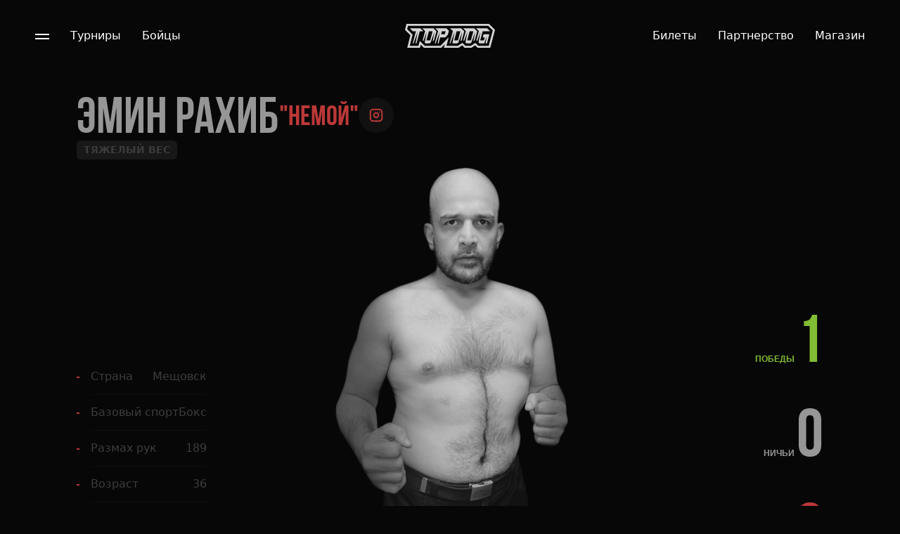

--- FILE ---
content_type: text/html; charset=UTF-8
request_url: https://topdogfc.ru/fighters/emin-rakhib.html
body_size: 34222
content:
<!DOCTYPE html>
<html xml:lang="ru" lang="ru">
<head>
	<meta charset="UTF-8" />
	<meta http-equiv="X-UA-Compatible" content="IE=edge" />
	<meta name="viewport" content="width=device-width, initial-scale=1.0" />
	<link rel="shortcut icon" type="image/x-icon" href="/favicon.ico" />
	<meta name="facebook-domain-verification" content="52c7iwzkn1hutznbip687p4xx59nqq" />
	<meta property="vk:image" content="https://topdogfc.ru/local/templates/topdog2022/img/logo_for_vk2.jpg" />
	<meta property="og:image" content="https://topdogfc.ru/local/templates/topdog2022/img/logo_for_vk.jpg" />
	<meta http-equiv="Content-Type" content="text/html; charset=UTF-8" />
<meta name="robots" content="index, follow" />
<meta name="description" content="Эмин Рахиб - боец TOPDOG Fighting Championship" />
<script data-skip-moving="true">(function(w, d, n) {var cl = "bx-core";var ht = d.documentElement;var htc = ht ? ht.className : undefined;if (htc === undefined || htc.indexOf(cl) !== -1){return;}var ua = n.userAgent;if (/(iPad;)|(iPhone;)/i.test(ua)){cl += " bx-ios";}else if (/Windows/i.test(ua)){cl += ' bx-win';}else if (/Macintosh/i.test(ua)){cl += " bx-mac";}else if (/Linux/i.test(ua) && !/Android/i.test(ua)){cl += " bx-linux";}else if (/Android/i.test(ua)){cl += " bx-android";}cl += (/(ipad|iphone|android|mobile|touch)/i.test(ua) ? " bx-touch" : " bx-no-touch");cl += w.devicePixelRatio && w.devicePixelRatio >= 2? " bx-retina": " bx-no-retina";if (/AppleWebKit/.test(ua)){cl += " bx-chrome";}else if (/Opera/.test(ua)){cl += " bx-opera";}else if (/Firefox/.test(ua)){cl += " bx-firefox";}ht.className = htc ? htc + " " + cl : cl;})(window, document, navigator);</script>


<link href="/bitrix/cache/css/s1/topdog2022/page_4dd6b7056f6b4f627750d345fb98961a/page_4dd6b7056f6b4f627750d345fb98961a_v1.css?17519326627776" type="text/css"  rel="stylesheet" />
<link href="/bitrix/cache/css/s1/topdog2022/template_4ea2c4a48cdd6bbb073ec2a280fcf2ea/template_4ea2c4a48cdd6bbb073ec2a280fcf2ea_v1.css?1768398391562092" type="text/css"  data-template-style="true" rel="stylesheet" />







			<title>Эмин Рахиб</title>

	<!-- Top.Mail.Ru counter -->
<script type="text/javascript" data-skip-moving="true">
var _tmr = window._tmr || (window._tmr = []);
_tmr.push({id: "3642241", type: "pageView", start: (new Date()).getTime()});
(function (d, w, id) {
  if (d.getElementById(id)) return;
  var ts = d.createElement("script"); ts.type = "text/javascript"; ts.async = true; ts.id = id;
  ts.src = "https://top-fwz1.mail.ru/js/code.js";
  var f = function () {var s = d.getElementsByTagName("script")[0]; s.parentNode.insertBefore(ts, s);};
  if (w.opera == "[object Opera]") { d.addEventListener("DOMContentLoaded", f, false); } else { f(); }
})(document, window, "tmr-code");
</script>
<noscript><div><img src="https://top-fwz1.mail.ru/counter?id=3642241;js=na" style="position:absolute;left:-9999px;" alt="Top.Mail.Ru" /></div></noscript>
<!-- /Top.Mail.Ru counter -->



<!-- Yandex.Metrika counter -->
<script type="text/javascript" data-skip-moving="true">
   (function(m,e,t,r,i,k,a){m[i]=m[i]||function(){(m[i].a=m[i].a||[]).push(arguments)};
   m[i].l=1*new Date();
   for (var j = 0; j < document.scripts.length; j++) {if (document.scripts[j].src === r) { return; }}
   k=e.createElement(t),a=e.getElementsByTagName(t)[0],k.async=1,k.src=r,a.parentNode.insertBefore(k,a)})
   (window, document, "script", "https://mc.yandex.ru/metrika/tag.js", "ym");

   ym(101477373, "init", {
        clickmap:true,
        trackLinks:true,
        accurateTrackBounce:true,
        webvisor:true,
        ecommerce:"dataLayer"
   });
</script>
<noscript><div><img src="https://mc.yandex.ru/watch/101477373" style="position:absolute; left:-9999px;" alt="" /></div></noscript>
<!-- /Yandex.Metrika counter -->


</head>

<body class="flex flex-col justify-between min-h-screen">
	<div id="panel"></div>
		<!------- start header block ------->
		<header
			class="header absolute top-0 right-0 left-0 flex flex-row-reverse lg:flex-row justify-between lg:justify-start items-center h-13 md:h-18 lg:h-25.5 px-6 lg:px-12.5 z-[100] lg:text-[1rem]"
		>
			<div class="header__left flex justify-end lg:justify-start items-center flex-1 lg:space-x-7.5">
				<div class="header__dropmenu">
					<div class="header__dropmenu-icon">
						<span></span>
						<span></span>
					</div>
					<div class="header__dropmenu-mobile" data-height>
						<nav>
							<ul class="bg-[#0D0D0D] text-center text-[1.125rem] font-bold uppercase">

								<!--<li class="py-3 border-y border-white border-dotted border-opacity-20">
								<a href="https://ticketscloud.com/v1/widgets/common?token=eyJhbGciOiJIUzI1NiIsImlzcyI6InRpY2tldHNjbG91ZC5ydSIsInR5cCI6IkpXVCJ9.eyJwIjoiNjczYzkwMGRiYzc3MzYyNGI4ODQ2MzMxIn0.PXhfxs9wQIuc_I8FuZp-1PI3nCS2w3oLqNglGyvZTpM&lang=ru&event=68976de58b4e06ef940e3308&s=1" target="_blank">Билеты на TOP DOG 39</a>
								</li>-->
								<!--<li class="py-3 border-y border-white border-dotted border-opacity-20">
								<a href="https://ticketscloud.com/v1/widgets/common?token=eyJhbGciOiJIUzI1NiIsImlzcyI6InRpY2tldHNjbG91ZC5ydSIsInR5cCI6IkpXVCJ9.eyJwIjoiNjczYzkwMGRiYzc3MzYyNGI4ODQ2MzMxIn0.PXhfxs9wQIuc_I8FuZp-1PI3nCS2w3oLqNglGyvZTpM&lang=ru&event=68f8b1fe1c34e2bf379c830e&s=1" target="_blank">Билеты на TOP DOG 40</a>
								</li>-->
								<li class="py-3 border-y border-white border-dotted border-opacity-20">
								<a href="https://ticketscloud.com/v1/widgets/common?token=eyJhbGciOiJIUzI1NiIsImlzcyI6InRpY2tldHNjbG91ZC5ydSIsInR5cCI6IkpXVCJ9.eyJwIjoiNjczYzkwMGRiYzc3MzYyNGI4ODQ2MzMxIn0.PXhfxs9wQIuc_I8FuZp-1PI3nCS2w3oLqNglGyvZTpM&lang=ru&event=6964cf1ec26866b26219e49f&s=1" target="_blank">Билеты на TOP DOG 41</a>
								</li>
								<li class="py-3 border-b border-white border-dotted border-opacity-20">
									<a href="/battles/">Турниры</a>
								</li>
								<li class="py-3 border-b border-white border-dotted border-opacity-20">
									<a href="/fighters/">Бойцы</a>
								</li>
																<li class="py-3 border-b border-white border-dotted border-opacity-20">
									<a href="/about/">О нас</a>
								</li>
								<li class="py-3 border-b border-white border-dotted border-opacity-20">
									<a href="/news/">Новости</a>
								</li>
								<li class="py-3 border-b border-white border-dotted border-opacity-20">
									<a class="modal-link" data-name="getfight" href="#">Стать бойцом</a>
								</li>
								<li class="py-3 border-b border-white border-dotted border-opacity-20">
									<a class="modal-link" data-name="contact-us" href="#">Партнерство</a>
								</li>
								<li class="py-3 border-b border-white border-dotted border-opacity-20"><a href="/catalog/">Магазин</a></li>
								<!--<li class="py-3 border-b border-white border-dotted border-opacity-20">
									<a href="https://topdogclub.ru/?utm_source=topdog&utm_medium=tdfc">Клуб</a>
								</li>-->
							</ul>
						</nav>
											</div>
					<div class="header__dropmenu-desktop" data-height>
						<div class="flex gap-x-12.5 xl:gap-x-20 mt-36 mb-10 font-title text-dark">
							<div class="flex flex-col gap-y-3">
								<span class="h4 font-normal">01</span>
								<a class="h2 !border-b-4 border-b-current hover:border-b-transparent
								lg:text-[3.875rem] xl:text-[4.5rem] text-dark" href="/about/">О нас</a>
							</div>
							<div class="flex flex-col gap-y-3">
								<span class="h4 font-normal">02</span>
								<a class="h2 !border-b-4 border-b-current hover:border-b-transparent lg:text-[3.875rem] xl:text-[4.5rem] text-dark" href="/news/">Новости</a>
							</div>
							<div class="flex flex-col gap-y-3">
								<span class="h4 font-normal">03</span>
								<a class="h2 modal-link !border-b-4 border-b-current hover:border-b-transparent lg:text-[3.875rem] xl:text-[4.5rem] text-dark" data-name="getfight" href="#"
									>Стать<br />бойцом</a
								>
							</div>
							<div class="flex flex-col gap-y-3 ml-auto">
								<span class="h4 font-normal">Topdog</span>
								<a class="h2 !border-b-4 border-b-current hover:border-b-transparent lg:text-[3.875rem] xl:text-[4.5rem] text-dark" href="/catalog/">Shop</a>
							</div>
							<!--<div class="flex flex-col gap-y-3">
								<span class="h4 font-normal">Topdog</span>
								<a class="h2 !border-b-4 border-b-current hover:border-b-transparent lg:text-[3.875rem] xl:text-[4.5rem] text-dark" href="https://topdogclub.ru/?utm_source=topdog&utm_medium=tdfc">Club</a>
							</div>-->
						</div>
						<svg class="w-full" width="1820" height="194" viewBox="0 0 1820 194" fill="none" xmlns="http://www.w3.org/2000/svg">
							<path d="M0 7.05426H282.448V90.1548H186.914V588.758H95.534V90.1548H0V7.05426Z" fill="#070707" />
							<path
								d="M373.368 454.966C373.368 476.018 377.521 490.977 385.829 499.841C394.69 508.151 406.32 512.306 420.719 512.306C435.119 512.306 446.472 508.151 454.779 499.841C463.64 490.977 468.071 476.018 468.071 454.966V140.846C468.071 119.794 463.64 105.113 454.779 96.8029C446.472 87.9388 435.119 83.5068 420.719 83.5068C406.32 83.5068 394.69 87.9388 385.829 96.8029C377.521 105.113 373.368 119.794 373.368 140.846V454.966ZM281.987 146.663C281.987 99.5729 293.895 63.5626 317.709 38.6325C341.523 13.1483 375.86 0.40625 420.719 0.40625C465.579 0.40625 499.916 13.1483 523.73 38.6325C547.544 63.5626 559.451 99.5729 559.451 146.663V449.149C559.451 496.24 547.544 532.527 523.73 558.011C499.916 582.941 465.579 595.406 420.719 595.406C375.86 595.406 341.523 582.941 317.709 558.011C293.895 532.527 281.987 496.24 281.987 449.149V146.663Z"
								fill="#070707"
							/>
							<path
								d="M711.877 7.05426C757.844 7.05426 791.904 19.2423 814.057 43.6185C836.764 67.9947 848.117 103.728 848.117 150.818V226.44C848.117 273.53 836.764 309.263 814.057 333.639C791.904 358.016 757.844 370.204 711.877 370.204H668.679V588.758H577.299V7.05426H711.877ZM668.679 90.1548V287.103H711.877C726.277 287.103 737.353 283.225 745.107 275.469C752.86 267.713 756.737 253.309 756.737 232.257V145.001C756.737 123.949 752.86 109.545 745.107 101.789C737.353 94.0329 726.277 90.1548 711.877 90.1548H668.679Z"
								fill="#070707"
							/>
							<path
								d="M952.977 7.05426H1097.52C1143.49 7.05426 1177.55 19.2423 1199.7 43.6185C1222.41 67.9947 1233.76 103.728 1233.76 150.818V444.994C1233.76 492.085 1222.41 527.818 1199.7 552.194C1177.55 576.57 1143.49 588.758 1097.52 588.758H952.977V7.05426ZM1044.36 90.1548V505.658H1095.86C1110.26 505.658 1121.62 501.503 1129.92 493.193C1138.23 484.882 1142.38 470.201 1142.38 449.149V146.663C1142.38 125.611 1138.23 110.93 1129.92 102.62C1121.62 94.3099 1110.26 90.1548 1095.86 90.1548H1044.36Z"
								fill="#070707"
							/>
							<path
								d="M1342.76 454.966C1342.76 476.018 1346.91 490.977 1355.22 499.841C1364.08 508.151 1375.71 512.306 1390.11 512.306C1404.51 512.306 1415.86 508.151 1424.17 499.841C1433.03 490.977 1437.46 476.018 1437.46 454.966V140.846C1437.46 119.794 1433.03 105.113 1424.17 96.8029C1415.86 87.9388 1404.51 83.5068 1390.11 83.5068C1375.71 83.5068 1364.08 87.9388 1355.22 96.8029C1346.91 105.113 1342.76 119.794 1342.76 140.846V454.966ZM1251.38 146.663C1251.38 99.5729 1263.29 63.5626 1287.1 38.6325C1310.91 13.1483 1345.25 0.40625 1390.11 0.40625C1434.97 0.40625 1469.31 13.1483 1493.12 38.6325C1516.93 63.5626 1528.84 99.5729 1528.84 146.663V449.149C1528.84 496.24 1516.93 532.527 1493.12 558.011C1469.31 582.941 1434.97 595.406 1390.11 595.406C1345.25 595.406 1310.91 582.941 1287.1 558.011C1263.29 532.527 1251.38 496.24 1251.38 449.149V146.663Z"
								fill="#070707"
							/>
							<path
								d="M1692.07 264.666H1820V449.149C1820 496.24 1808.37 532.527 1785.11 558.011C1762.4 582.941 1728.62 595.406 1683.76 595.406C1638.9 595.406 1604.84 582.941 1581.58 558.011C1558.87 532.527 1547.52 496.24 1547.52 449.149V146.663C1547.52 99.5729 1558.87 63.5626 1581.58 38.6325C1604.84 13.1483 1638.9 0.40625 1683.76 0.40625C1728.62 0.40625 1762.4 13.1483 1785.11 38.6325C1808.37 63.5626 1820 99.5729 1820 146.663V203.172H1733.6V140.846C1733.6 119.794 1729.17 105.113 1720.31 96.8029C1712.01 87.9388 1700.65 83.5068 1686.25 83.5068C1671.85 83.5068 1660.22 87.9388 1651.36 96.8029C1643.05 105.113 1638.9 119.794 1638.9 140.846V454.966C1638.9 476.018 1643.05 490.7 1651.36 499.01C1660.22 507.32 1671.85 511.475 1686.25 511.475C1700.65 511.475 1712.01 507.32 1720.31 499.01C1729.17 490.7 1733.6 476.018 1733.6 454.966V347.767H1692.07V264.666Z"
								fill="#070707"
							/>
						</svg>
					</div>
				</div>
				<nav class="left-nav">
					<ul class="flex items-center space-x-7.5">
						<li><a href="/battles/">Турниры</a></li>
						<li><a href="/fighters/">Бойцы</a></li>
											</ul>
				</nav>
			</div>
			<div class="header__logo lg:flex lg:justify-center items-center flex-1">
				<a class="!border-0" href="/">
					<svg class="w-[70px] md:w-[90px] lg:w-[128px]" width="128" height="34" viewBox="0 0 128 34" fill="none" xmlns="http://www.w3.org/2000/svg">
						<path
							fill-rule="evenodd"
							clip-rule="evenodd"
							d="M2.08098 0L0 8.43674L7.67676 16.0973L3.16332 34H21.2339L22.4165 29.5455L26.8798 34H51.7066L56.7277 28.7636L55.3329 34H76.0312L81.3313 30.5917L84.7847 34H94.4923L99.798 30.5691L103.274 33.9945H121.26L128 8.50991L121.523 2.10913L119.444 0H2.08098ZM118.287 2.81218H4.26239L3.09078 7.54812L10.7731 15.2143L6.75064 31.1878H19.0914L20.966 24.1403L28.0235 31.1878H50.5127L62.1729 18.9265L58.9371 31.1878H75.1609L81.6438 27.0202L85.8671 31.1878H93.622L100.11 26.9919L104.378 31.1878H119.079L124.859 9.37047L118.287 2.81218Z"
							fill="#D5D5D5"
						/>
						<path d="M21.9291 6.30544H6.8824L11.1727 10.58H15.5355L10.9551 27.6954H12.1713L18.074 11.2324L15.0167 27.6954H16.3723L20.9973 10.58H26.2137L21.9291 6.30544Z" fill="#D5D5D5" />
						<path
							d="M40.4556 6.30544H24.7896L28.6448 10.1581L25.0797 23.4376L26.1174 24.4724L30.8651 11.2324L28.0478 26.4185L29.3643 27.7291H34.6533L36.4218 26.6041L41.9172 11.2719L39.429 24.6974L41.2199 23.4826L44.7067 10.5463L40.4556 6.30544ZM35.8416 23.4151H30.508L33.995 10.58H39.2951L35.8416 23.4151Z"
							fill="#D5D5D5"
						/>
						<path
							d="M43.117 6.30544L47.0669 10.2424L42.4307 27.6785H43.6468L49.5495 11.2156L46.4923 27.6954H47.8536L50.1187 19.1348H57.3268L60.9811 15.3271L62.4482 9.79261L58.9001 6.30544H43.117ZM56.6348 14.8603H51.2958L52.473 10.58H57.7675L56.6348 14.8603Z"
							fill="#D5D5D5"
						/>
						<path
							d="M79.9158 6.30544H64.2444C64.2704 6.36919 65.5591 7.65327 68.1106 10.1581L63.4466 27.6954H64.5958L70.4984 11.2324L67.4411 27.6954H74.1359C74.4573 27.578 74.7556 27.4048 75.0175 27.1836L75.8711 26.621L81.3887 11.2268L78.9061 24.6637C79.9623 23.9812 80.576 23.5932 80.7472 23.4994C80.9704 22.7495 82.1326 18.4375 84.234 10.5631L79.9158 6.30544ZM75.3354 23.4151H69.9795C71.5194 17.6144 72.3172 14.6633 72.373 14.5621C72.6633 13.2129 73.0361 11.8829 73.4887 10.58H78.7833L75.3354 23.4151Z"
							fill="#D5D5D5"
						/>
						<path
							d="M86.5292 10.1573C86.5292 10.1573 85.246 15.0674 83.0033 23.4143C83.1596 23.5887 83.5223 23.9767 84.0634 24.5054L88.8223 11.2317L86.0049 26.4177L87.2881 27.6832H92.538C92.8618 27.568 93.1624 27.3946 93.425 27.1714L94.3456 26.5753L99.8465 11.2203L97.3639 24.6066C98.3792 23.9541 98.9705 23.5773 99.1378 23.4818C99.361 22.7319 100.523 18.4196 102.625 10.5455L98.3401 6.31015H82.6686L86.5292 10.1573ZM97.202 10.5792L93.7597 23.4143H88.4205L91.913 10.5792H97.202Z"
							fill="#D5D5D5"
						/>
						<path
							d="M105.031 10.1571L101.5 23.4139L102.615 24.5389L107.363 11.2313L104.54 26.4513C104.931 26.845 105.349 27.2556 105.795 27.6942H112.719L116.552 17.0077L114.566 27.6942H116.546L119.949 14.8591H111.826C111.826 14.9603 110.71 19.1339 110.71 19.1339H113.4L112.284 23.4139H106.95L110.437 10.5788H121.149C120.777 10.1739 119.349 8.74726 116.864 6.29857H101.165C101.193 6.36605 105.031 10.1571 105.031 10.1571Z"
							fill="#D5D5D5"
						/>
					</svg>
				</a>
			</div>
			<div class="header__right right-nav flex-1">
				<nav>
					<ul class="flex justify-end items-center space-x-7.5">
						<li class="right-nav__has-children">
							<a href="javascript:void(0)">Билеты</a>
							<div class="right-nav__dropdown">
<a href="https://ticketscloud.com/v1/widgets/common?token=eyJhbGciOiJIUzI1NiIsImlzcyI6InRpY2tldHNjbG91ZC5ydSIsInR5cCI6IkpXVCJ9.eyJwIjoiNjczYzkwMGRiYzc3MzYyNGI4ODQ2MzMxIn0.PXhfxs9wQIuc_I8FuZp-1PI3nCS2w3oLqNglGyvZTpM&lang=ru&event=6964cf1ec26866b26219e49f&s=1" target="_blank">Билеты на TOP DOG 41</a>

							</div>
						</li>
						<!--<li><a target="_blank" href="https://afisha.yandex.ru/moscow/sport/top-dog-fighting-championship-15">Билеты</a></li>-->
						<li><a class="modal-link" data-name="contact-us" href="#">Партнерство</a></li>
						<li><a href="/catalog/">Магазин</a></li>
						<!--<li><a href="https://topdogclub.ru/?utm_source=topdog&utm_medium=tdfc">Клуб</a></li>-->
					</ul>
				</nav>
			</div>
			<div class="menu-dropped-row justify-end items-center gap-x-15 flex-1 text-white">
				<div>
									</div>
				<div class="flex gap-x-2.5">
										<a class="!border-b-0 transition-opacity duration-150 hover:opacity-60" target="_blank" href="https://www.youtube.com/channel/UCAeCwHL4T91FKoYiFXHy0-g">
						<svg width="50" height="50" viewBox="0 0 50 50" fill="none" xmlns="http://www.w3.org/2000/svg">
							<circle opacity="0.04" cx="25" cy="25" r="25" fill="white" />
							<path
								fill-rule="evenodd"
								clip-rule="evenodd"
								d="M24.9997 18.3333C24.9997 17.3333 24.9996 17.3333 24.9995 17.3333H24.9993H24.9984H24.995L24.9821 17.3333L24.9327 17.3333L24.7458 17.334C24.5845 17.3348 24.3529 17.3363 24.0707 17.3393C23.5067 17.3453 22.7386 17.3574 21.9241 17.3816C21.1113 17.4058 20.2442 17.4422 19.4847 17.4976C18.7532 17.551 18.0366 17.627 17.5746 17.7505L17.5608 17.7544C16.9991 17.9132 16.4894 18.2175 16.083 18.6365C15.6766 19.0555 15.388 19.5742 15.2463 20.1404C15.2408 20.1621 15.2362 20.1839 15.2322 20.2058C14.9594 21.7188 14.8257 23.2536 14.833 24.7909C14.8236 26.3399 14.9572 27.8864 15.2322 29.4108C15.2381 29.4432 15.2455 29.4754 15.2546 29.5071C15.4108 30.0558 15.7059 30.5548 16.1113 30.9561C16.5168 31.3573 17.0189 31.6472 17.5691 31.7978L17.5691 31.7978L17.5746 31.7993C18.0366 31.9229 18.7532 31.9989 19.4847 32.0522C20.2442 32.1076 21.1113 32.1441 21.9241 32.1682C22.7386 32.1924 23.5067 32.2045 24.0707 32.2105C24.3529 32.2136 24.5845 32.2151 24.7458 32.2158L24.9327 32.2165L24.9821 32.2166L24.995 32.2166L24.9984 32.2166H24.9993H24.9995C24.9996 32.2166 24.9997 32.2166 24.9997 31.2166C24.9997 32.2166 24.9997 32.2166 24.9998 32.2166H25.0001H25.001L25.0044 32.2166L25.0172 32.2166L25.0666 32.2165L25.2535 32.2158C25.4148 32.2151 25.6464 32.2136 25.9286 32.2105C26.4926 32.2045 27.2607 32.1924 28.0752 32.1682C28.8881 32.1441 29.7551 32.1076 30.5146 32.0522C31.2461 31.9989 31.9627 31.9229 32.4247 31.7993L32.4386 31.7955C33.0002 31.6366 33.5099 31.3323 33.9163 30.9133C34.3227 30.4944 34.6114 29.9756 34.7531 29.4094C34.7585 29.3878 34.7632 29.366 34.7671 29.344C35.0379 27.8422 35.1715 26.3189 35.1663 24.7929C35.1758 23.2437 35.0421 21.697 34.7671 20.1724L33.783 20.3499L34.7531 20.1071C34.6114 19.5409 34.3227 19.0221 33.9163 18.6032C33.5099 18.1842 33.0002 17.8799 32.4386 17.721C32.4269 17.7177 32.4153 17.7147 32.4035 17.7118C31.9495 17.6009 31.2401 17.5319 30.5083 17.4831C29.7506 17.4327 28.8849 17.3994 28.0726 17.3774C27.2589 17.3553 26.4913 17.3443 25.9277 17.3388C25.6457 17.336 25.4143 17.3346 25.2531 17.3339L25.0664 17.3333L25.0171 17.3333L25.0043 17.3333H25.0009H25H24.9998C24.9997 17.3333 24.9997 17.3333 24.9997 18.3333ZM32.4808 19.9957C32.6353 20.155 32.747 20.3508 32.8056 20.5646C33.0545 21.9575 33.1752 23.3703 33.1663 24.7853L33.1663 24.7853L33.1663 24.7952C33.1713 26.1888 33.0506 27.58 32.8055 28.9519C32.747 29.1657 32.6353 29.3615 32.4808 29.5208C32.3211 29.6854 32.1212 29.8055 31.9009 29.8691C31.6435 29.9365 31.1089 30.0036 30.3691 30.0575C29.6504 30.1099 28.8154 30.1453 28.0158 30.1691C27.2178 30.1928 26.463 30.2047 25.9072 30.2107C25.6295 30.2136 25.402 30.2151 25.2441 30.2158L25.0622 30.2165L25.0151 30.2166L25.0033 30.2166L25.0004 30.2166H24.9998H24.9997H24.9995H24.9989L24.996 30.2166L24.9842 30.2166L24.9371 30.2165L24.7552 30.2158C24.5974 30.2151 24.3698 30.2136 24.0921 30.2107C23.5363 30.2047 22.7816 30.1928 21.9835 30.1691C21.1839 30.1453 20.3489 30.1099 19.6302 30.0575C18.8863 30.0033 18.35 29.9358 18.0941 29.8679C17.8768 29.808 17.6785 29.6932 17.5182 29.5346C17.3675 29.3854 17.2552 29.2022 17.1906 29.0006C16.9438 27.6135 16.8241 26.2068 16.833 24.7979L16.833 24.7979L16.833 24.7866C16.826 23.3823 16.9468 21.9803 17.1938 20.5979C17.2523 20.3841 17.364 20.1884 17.5186 20.029C17.6783 19.8644 17.8781 19.7444 18.0984 19.6808C18.3558 19.6133 18.8904 19.5463 19.6302 19.4923C20.3489 19.4399 21.1839 19.4045 21.9835 19.3807C22.7816 19.357 23.5363 19.3451 24.0921 19.3392C24.3698 19.3362 24.5974 19.3347 24.7552 19.334L24.9371 19.3333L24.9842 19.3333L24.996 19.3333L24.9989 19.3333H24.9995H24.9997H24.9998H25.0005L25.0033 19.3333L25.0152 19.3333L25.0624 19.3333L25.2445 19.3339C25.4025 19.3346 25.6302 19.336 25.9081 19.3387C26.4643 19.3441 27.2196 19.355 28.0184 19.3766C28.8186 19.3983 29.655 19.4307 30.3754 19.4787C31.105 19.5273 31.642 19.5878 31.9111 19.6504C32.1273 19.7147 32.3235 19.8336 32.4808 19.9957ZM23.6191 21.1973C23.3096 21.0213 22.9298 21.0231 22.622 21.2022C22.3141 21.3812 22.1248 21.7105 22.1248 22.0666V27.5166C22.1248 27.8727 22.3141 28.2019 22.622 28.381C22.9298 28.56 23.3096 28.5619 23.6191 28.3858L28.4108 25.6608C28.7234 25.4831 28.9164 25.1512 28.9164 24.7916C28.9164 24.432 28.7234 24.1001 28.4108 23.9223L23.6191 21.1973ZM25.8936 24.7916L24.1248 25.7975V23.7857L25.8936 24.7916Z"
								fill="white"
							/>
						</svg>
					</a>
					<a class="!border-b-0 transition-opacity duration-150 hover:opacity-60" target="_blank" href="https://t.me/TopDogFC">
						<svg width="50" height="50" viewBox="0 0 50 50" fill="none" xmlns="http://www.w3.org/2000/svg">
							<circle opacity="0.04" cx="25" cy="25" r="25" fill="white" />
							<path
								fill-rule="evenodd"
								clip-rule="evenodd"
								d="M34.0496 15.9691C34.0465 15.9659 34.0434 15.9628 34.0403 15.9597C33.8634 15.7828 33.6367 15.686 33.4053 15.6694C33.3453 15.665 33.2847 15.6661 33.2243 15.6727C33.1419 15.6817 33.0604 15.7008 32.9819 15.7302L16.3362 21.5563C15.9492 21.6917 15.6841 22.0497 15.6673 22.4593C15.6506 22.869 15.8857 23.2474 16.2604 23.4139L23.4089 26.591L26.586 33.7396C26.7526 34.1143 27.1309 34.3493 27.5406 34.3326C27.9503 34.3159 28.3083 34.0508 28.4437 33.6638L34.2697 17.018C34.2989 16.9401 34.318 16.8593 34.3271 16.7776C34.3598 16.4838 34.2609 16.186 34.0496 15.9691ZM29.5275 19.0582L19.3776 22.6107L23.945 24.6407L29.5275 19.0582ZM25.3593 26.0549L30.9417 20.4725L27.3892 30.6224L25.3593 26.0549Z"
								fill="white"
							/>
						</svg>
					</a>
					<a class="!border-b-0 transition-opacity duration-150 hover:opacity-60" target="_blank" href="https://vk.com/topdogfc">
						<svg width="50" height="50" viewBox="0 0 50 50" fill="#fff" xmlns="http://www.w3.org/2000/svg">
							<circle opacity="0.04" cx="25" cy="25" r="25" fill="white" />
						  <use xlink:href="#vk" style="transform: scale(0.6);transform-origin: center;"></use>
						</svg>
					</a>
				</div>
			</div>
		</header>
		<!------- end header block ------->
		<!------- start content block ------->
		<main>
	<section class="relative mt-20 md:mt-25 lg:mt-32 xxl:mt-56 mx-3 lg:mx-12.5 mb-24 lg:mb-0 px-3 lg:px-0 lg:text-[1rem]">
		<div class="flex xxl:hidden flex-col gap-y-1.5 items-start mb-5 md:mb-7.5 xl:mb-20 lg:ml-[5%]">
			<div class="lg:hidden gap-x-2.5 md:mb-2.5">
				<a class="group-one flex gap-x-2.5 items-center mb-5 !border-b-0 leading-none text-extra-small-sm
			text-red font-bold" href="/fighters/">
					<svg class="group-one-hover:-translate-x-1/2 transition-transform duration-150" width="8" height="12" viewBox="0 0 8 12" fill="none" xmlns="http://www.w3.org/2000/svg">
						<path d="M7.41016 10.59L2.83016 6L7.41016 1.41L6.00016 6.16331e-08L0.00015614 6L6.00016 12L7.41016 10.59Z" fill="#BC3838" />
					</svg>
					<div>К бойцам</div>
				</a>
			</div>
			<div class="flex gap-x-7.5 md:gap-x-12.5 items-center">
				<div class="h3 md:h2 font-title text-gray-light uppercase">Эмин Рахиб</div>
				<div class="text-[1.125rem] md:h3 font-title text-red uppercase">
											"Немой"
									</div>
				<a class="hidden md:block !border-b-0" href="#">
					<svg width="50" height="50" viewBox="0 0 50 50" fill="none" xmlns="http://www.w3.org/2000/svg">
						<circle opacity="0.04" cx="25" cy="25" r="25" fill="white"/>
						<path d="M29.168 16.6666H20.8346C18.5334 16.6666 16.668 18.5321 16.668 20.8333V29.1666C16.668 31.4678 18.5334 33.3333 20.8346 33.3333H29.168C31.4692 33.3333 33.3346 31.4678 33.3346 29.1666V20.8333C33.3346 18.5321 31.4692 16.6666 29.168 16.6666Z" stroke="#BC3838" stroke-width="2" stroke-linecap="round" stroke-linejoin="round"/>
						<path d="M28.3337 24.475C28.4366 25.1685 28.3181 25.8769 27.9952 26.4992C27.6723 27.1215 27.1614 27.6262 26.5351 27.9414C25.9088 28.2566 25.1991 28.3663 24.5069 28.2549C23.8147 28.1436 23.1752 27.8167 22.6794 27.321C22.1837 26.8252 21.8569 26.1857 21.7455 25.4935C21.6341 24.8013 21.7438 24.0916 22.059 23.4653C22.3742 22.8391 22.8789 22.3281 23.5012 22.0052C24.1236 21.6823 24.8319 21.5638 25.5254 21.6667C26.2328 21.7716 26.8878 22.1012 27.3935 22.6069C27.8992 23.1126 28.2288 23.7676 28.3337 24.475Z" stroke="#BC3838" stroke-width="2" stroke-linecap="round" stroke-linejoin="round"/>
						<path d="M29.582 20.4166H29.5904" stroke="#BC3838" stroke-width="2" stroke-linecap="round" stroke-linejoin="round"/>
					</svg>
				</a>
			</div>
			<div class="py-1 px-2.5 bg-[#181818] rounded-md text-center text-[0.625rem] md:text-small-sm xl:whitespace-nowrap font-bold uppercase">Тяжелый вес</div>
		</div>
		<div class="relative flex justify-center">
			<img class="max-w-[75vw] max-h-[calc(100vh-80px)] md:max-h-[calc(100vh-100px)] lg:max-h-[calc
			(100vh-160px)] xl:-mt-20 img-fight" src="/upload/iblock/846/ey770d2h5vjmo71imdg6xqa2uoxyhfvj.png" alt />
			<div class="absolute top-0 right-0 bottom-0 left-0 -z-10 flex justify-center">
							</div>
			<a class="absolute left-0 top-5 block md:hidden !border-b-0" href="#">
				<svg width="50" height="50" viewBox="0 0 50 50" fill="none" xmlns="http://www.w3.org/2000/svg">
					<circle opacity="0.04" cx="25" cy="25" r="25" fill="white"/>
					<path d="M29.168 16.6666H20.8346C18.5334 16.6666 16.668 18.5321 16.668 20.8333V29.1666C16.668 31.4678 18.5334 33.3333 20.8346 33.3333H29.168C31.4692 33.3333 33.3346 31.4678 33.3346 29.1666V20.8333C33.3346 18.5321 31.4692 16.6666 29.168 16.6666Z" stroke="#BC3838" stroke-width="2" stroke-linecap="round" stroke-linejoin="round"/>
					<path d="M28.3337 24.475C28.4366 25.1685 28.3181 25.8769 27.9952 26.4992C27.6723 27.1215 27.1614 27.6262 26.5351 27.9414C25.9088 28.2566 25.1991 28.3663 24.5069 28.2549C23.8147 28.1436 23.1752 27.8167 22.6794 27.321C22.1837 26.8252 21.8569 26.1857 21.7455 25.4935C21.6341 24.8013 21.7438 24.0916 22.059 23.4653C22.3742 22.8391 22.8789 22.3281 23.5012 22.0052C24.1236 21.6823 24.8319 21.5638 25.5254 21.6667C26.2328 21.7716 26.8878 22.1012 27.3935 22.6069C27.8992 23.1126 28.2288 23.7676 28.3337 24.475Z" stroke="#BC3838" stroke-width="2" stroke-linecap="round" stroke-linejoin="round"/>
					<path d="M29.582 20.4166H29.5904" stroke="#BC3838" stroke-width="2" stroke-linecap="round" stroke-linejoin="round"/>
				</svg>
			</a>
		</div>
		<div class="xl:absolute right-[5%] bottom-7.5 flex xl:flex-col justify-around xl:items-end text-[3.125rem] md:text-[6rem] xxl:text-[9rem] font-bold font-title uppercase">
			<div class="text-green"><span class="font-primary text-extra-small-sm">Победы </span>
                                    1                			</div>
			<div class="text-gray-light"><span class="font-primary text-extra-small-sm">Ничьи </span>
                					0
                			</div>
			<div class="text-red"><span class="font-primary text-extra-small-sm">Поражения </span>
                                    3                			</div>
		</div>
		<div class="max-w-md mx-auto xl:absolute xl:bottom-7.5 xl:left-[5%]">
			<div class="hidden xxl:flex flex-col items-start gap-y-7.5 mb-10">
				<div class="py-1 px-2.5 bg-[#181818] rounded-md text-center text-[0.625rem] md:text-small-sm xl:whitespace-nowrap font-bold uppercase">Тяжелый вес</div>
				<div class="h3 md:h2 font-title text-gray-light uppercase">Эмин Рахиб</div>
				<div class="flex gap-x-2.5 items-center">
					<div class="text-[1.125rem] md:h3 font-title text-red uppercase">
                        							"Немой"
                        					</div>
									</div>
			</div>

			<div class="xl:max-w-[250px]">
				<div class="fighter-facts-row">
					<div>Страна</div>
					<div>
                        Мещовск 					</div>
				</div>
                					<div class="fighter-facts-row">
						<div>Базовый спорт</div>
						<div>Бокс</div>
					</div>
                				<div class="fighter-facts-row">
					<div>Размах рук</div>
					<div>
                                                    189                        					</div>
				</div>
				<div class="fighter-facts-row">
					<div>Возраст</div>
					<div>
                                                    36                        					</div>
				</div>
				<div class="fighter-facts-row">
					<div>Вес</div>
					<div>
                                                    112                        					</div>
				</div>
				<div class="fighter-facts-row">
					<div>Рост</div>
					<div>
                                                    187                        					</div>
				</div>
			</div>
		</div>
		<div class="xl:absolute xl:bottom-12.5 xl:left-1/2 xl:-translate-x-1/2 flex justify-center mt-7.5">
					</div>
	</section>
<section class="w-full overflow-hidden">
	<h2 class="lg:hidden mx-6 lg:mx-12.5 mb-5 text-center font-title text-gray-light">Рекорд бойца</h2>
	<div class="flex items-end mx-6 lg:mx-12.5 lg:mt-30">
		<div class="flex gap-x-10 justify-between items-end flex-1">
			<div class="flex gap-x-5 items-end lg:block whitespace-nowrap">
                			</div>
			<div class="hidden lg:block">
				<h2 class="font-title text-gray-light">Рекорд бойца</h2>
			</div>
		</div>
		<div class="hidden lg:flex justify-center flex-1">&nbsp;</div>
		<div class="hidden lg:flex justify-center flex-1">&nbsp;</div>
	</div>
	<div class="fighter-record swiper mx-6 lg:mx-12.5 mt-5 md:mt-7.5 lg:mt-15">
		<div class="swiper-wrapper">
			<div class="swiper-slide group-one relative">
				<div class="fighter-records-grid">
					<!-- Row start -->
					<div class="!text-extra-small-sm !border-b-2 bg-gray-extra-dark font-bold">#</div>
					<div class="!text-extra-small-sm !border-b-2 bg-gray-extra-dark font-bold">Результат</div>
					<div class="!text-extra-small-sm !border-b-2 bg-gray-extra-dark font-bold">Оппонент</div>
					<div class="!text-extra-small-sm !border-b-2 bg-gray-extra-dark font-bold">Турнир</div>
                    <div class="!text-extra-small-sm !border-b-2 bg-gray-extra-dark font-bold">Награды за
						бой</div>					<div class="!hidden lg:!block !border-b-2 !text-extra-small-sm bg-gray-extra-dark font-bold !text-gray-medium">Видео</div>
                    					<!-- Row end -->
                    						<!-- Row start -->
						<div>01</div>
                        							<div class="font-bold uppercase text-red">Поражение</div>
                        						<div><a href="/fighters/maksim-litvinets-.html">Максим Литвинец </a></div>
						<div>TDFC 12 - 05 февраля</div>
		               <div>
                           		               </div>
						<div class="col-start-1 col-end-6 lg:col-start-auto lg:col-end-auto">
							<svg class="flex-shrink-0 transition-opacity duration-150 hover:opacity-80" width="51" height="51" viewBox="0 0 51 51" fill="none" xmlns="http://www.w3.org/2000/svg">
								<ellipse cx="25.247" cy="25.1882" rx="25.247" ry="25" fill="#BC3838" />
								<path d="M30.6172 25.1883L22.5596 29.7948L22.5596 20.5818L30.6172 25.1883Z" fill="white" />
							</svg>
							<div>Смотреть онлайн </div>
						</div>
						<!-- Row end -->
                    						<!-- Row start -->
						<div>02</div>
                        		                    <div class="font-bold uppercase text-white"></div>
                        						<div><a href="/fighters/elvin-zulfigarly.html">Эльвин Зульфигарлы</a></div>
						<div>TDFC 11 - 17 декабря</div>
		               <div>
                           		               </div>
						<div class="col-start-1 col-end-6 lg:col-start-auto lg:col-end-auto">
							<svg class="flex-shrink-0 transition-opacity duration-150 hover:opacity-80" width="51" height="51" viewBox="0 0 51 51" fill="none" xmlns="http://www.w3.org/2000/svg">
								<ellipse cx="25.247" cy="25.1882" rx="25.247" ry="25" fill="#BC3838" />
								<path d="M30.6172 25.1883L22.5596 29.7948L22.5596 20.5818L30.6172 25.1883Z" fill="white" />
							</svg>
							<div>Смотреть онлайн </div>
						</div>
						<!-- Row end -->
                    						<!-- Row start -->
						<div>03</div>
                        							<div class="font-bold uppercase text-red">Поражение</div>
                        						<div><a href="/fighters/oleg-fomichev-.html">Олег «Фомич» Фомичев </a></div>
						<div>TDFC 15 - 16 июля</div>
		               <div>
                           		               </div>
						<div class="col-start-1 col-end-6 lg:col-start-auto lg:col-end-auto">
							<svg class="flex-shrink-0 transition-opacity duration-150 hover:opacity-80" width="51" height="51" viewBox="0 0 51 51" fill="none" xmlns="http://www.w3.org/2000/svg">
								<ellipse cx="25.247" cy="25.1882" rx="25.247" ry="25" fill="#BC3838" />
								<path d="M30.6172 25.1883L22.5596 29.7948L22.5596 20.5818L30.6172 25.1883Z" fill="white" />
							</svg>
							<div>Смотреть онлайн </div>
						</div>
						<!-- Row end -->
                    						<!-- Row start -->
						<div>04</div>
                        							<div class="font-bold uppercase text-red">Поражение</div>
                        						<div><a href="/fighters/obidzhon-arslan-tokhirov.html">Обиджон «Арслан» Тохиров</a></div>
						<div>TOP DOG 19 - 17 февраля</div>
		               <div>
                           		               </div>
						<div class="col-start-1 col-end-6 lg:col-start-auto lg:col-end-auto">
							<svg class="flex-shrink-0 transition-opacity duration-150 hover:opacity-80" width="51" height="51" viewBox="0 0 51 51" fill="none" xmlns="http://www.w3.org/2000/svg">
								<ellipse cx="25.247" cy="25.1882" rx="25.247" ry="25" fill="#BC3838" />
								<path d="M30.6172 25.1883L22.5596 29.7948L22.5596 20.5818L30.6172 25.1883Z" fill="white" />
							</svg>
							<div>Смотреть онлайн </div>
						</div>
						<!-- Row end -->
                    				</div>
			</div>
		</div>
		<div class="swiper-navigation absolute -top-6 left-1/2 flex gap-x-2.5 z-40 -translate-x-1/2 -translate-y-full">
			<div class="swiper-button-prev static mt-0 rounded-full translate-y-0"></div>
			<div class="swiper-button-next static mt-0 rounded-full translate-y-0"></div>
		</div>
	</div>
</section>
<section class="w-full overflow-hidden">
	<h2 class="lg:hidden mx-6 lg:mx-12.5 mb-5 mt-20 text-center font-title text-gray-light">Другие бойцы</h2>
	<div class="flex items-end mx-6 lg:mx-12.5 lg:mt-30">
		<div class="flex gap-x-10 justify-between items-end flex-1">
			<div class="flex gap-x-5 items-end lg:block whitespace-nowrap">
				<div class="lg:mb-2.5 text-red font-bold text-small-size md:text-base-size"></div>
			</div>
			<div class="hidden lg:block">
				<h2 class="font-title text-gray-light">Другие бойцы</h2>
			</div>
		</div>
		<div class="hidden lg:flex justify-center flex-1">&nbsp;</div>
		<div class="flex-1">
			<a class="group-one flex gap-x-2.5 justify-end items-center text-red hover:border-b-transparent" href="/fighters/">
				<span class="lg:hidden border-b border-b-current group-one-hover:border-b-transparent text-xs-size md:text-base-size">Все бойцы</span>
				<span class="hidden lg:inline border-b border-b-current group-one-hover:border-b-transparent">Все бойцы</span>
				<svg
					class="hidden lg:block group-one-hover:translate-x-1/3 transition-transform duration-150"
					width="15"
					height="16"
					viewBox="0 0 15 16"
					fill="none"
					xmlns="http://www.w3.org/2000/svg"
				>
					<path
						d="M14.7071 8.70711C15.0976 8.31658 15.0976 7.68342 14.7071 7.29289L8.34315 0.928933C7.95262 0.538408 7.31946 0.538408 6.92893 0.928933C6.53841 1.31946 6.53841 1.95262 6.92893 2.34315L12.5858 8L6.92893 13.6569C6.53841 14.0474 6.53841 14.6805 6.92893 15.0711C7.31946 15.4616 7.95262 15.4616 8.34314 15.0711L14.7071 8.70711ZM-8.74228e-08 9L14 9L14 7L8.74228e-08 7L-8.74228e-08 9Z"
						fill="#BC3838"
					/>
				</svg>
			</a>
		</div>
	</div>
	<div class="fighters swiper mx-6 lg:mx-12.5 mt-5 md:mt-7.5 lg:mt-15">
		<div class="swiper-wrapper">
								<div class="swiper-slide group-one relative w-auto mb-10 md:mb-0 px-3.5 md:px-7.5 bg-gray-extra-dark bg-[length:100%_100%] whitespace-nowrap"
				id="bx_3218110189_7039">
				<a href="/fighters/vyacheslav-khozyain-letovaltsev.html" style="position:absolute; top:0; bottom:0; left:0; right:0; z-index: 100;  text-decoration: none!important; border-bottom-width: 0px;"></a>
				<div class="py-4 md:pt-7.5 border-b border-dotted border-b-gray-dark text-small-size md:text-base-size lg:text-[1.25rem] font-bold text-gray-light text-center">
										Вячеслав «Хозяин» Летовальцев				</div>
				<div class="flex gap-x-2 md:gap-x-4 lg:gap-x-8.5 justify-center items-center py-4 md:pb-7.5 text-[1.25rem] md:text-[1.5rem] font-bold text-gray-light uppercase">
																								<div>0 <span class="relative -top-2 text-[0.625rem] md:text-xs-size text-green">Победы</span></div>
					<div>
						<svg width="17" height="17" viewBox="0 0 17 17" fill="none" xmlns="http://www.w3.org/2000/svg">
							<line opacity="0.1" x1="15.7071" y1="1.57283" x2="1.56497" y2="15.715" stroke="white" stroke-width="2" />
						</svg>
					</div>
																					<div>0 <span class="relative -top-2 text-[0.625rem] md:text-xs-size">Ничьи</span></div>
					<div>
						<svg width="17" height="17" viewBox="0 0 17 17" fill="none" xmlns="http://www.w3.org/2000/svg">
							<line opacity="0.1" x1="15.7071" y1="1.57283" x2="1.56497" y2="15.715" stroke="white" stroke-width="2" />
						</svg>
					</div>
																					<div>0 <span class="relative -top-2 text-[0.625rem] md:text-xs-size text-red">Поражения</span></div>
				</div>
								<div class="flex justify-center">
					<img class="h-[200px] md:h-[340px] xxl:h-[400px] img-fight" src="/upload/iblock/d1a/i942in9uphhigzvi0ko9pyup9obzwocp.png" alt="Вячеслав «Хозяин» Летовальцев" />
				</div>
				<div class="absolute -bottom-7.5 md:bottom-12.5 left-1/2 z-40 -translate-x-1/2 translate-y-1/2 md:translate-y-0">
									</div>
				<div class="absolute top-1/3 right-0 bottom-0 left-0 bg-gradient-to-b from-transparent to-dark opacity-80 z-10"></div>
				<div class="absolute top-0 right-0 bottom-0 left-0 hidden lg:group-one-hover:block bg-gradient-to-b from-transparent to-red opacity-50 z-20"></div>
			</div>
								<div class="swiper-slide group-one relative w-auto mb-10 md:mb-0 px-3.5 md:px-7.5 bg-gray-extra-dark bg-[length:100%_100%] whitespace-nowrap"
				id="bx_3218110189_7035">
				<a href="/fighters/egor-siverskiy-khlupin.html" style="position:absolute; top:0; bottom:0; left:0; right:0; z-index: 100;  text-decoration: none!important; border-bottom-width: 0px;"></a>
				<div class="py-4 md:pt-7.5 border-b border-dotted border-b-gray-dark text-small-size md:text-base-size lg:text-[1.25rem] font-bold text-gray-light text-center">
										Егор «Сиверский» Хлупин				</div>
				<div class="flex gap-x-2 md:gap-x-4 lg:gap-x-8.5 justify-center items-center py-4 md:pb-7.5 text-[1.25rem] md:text-[1.5rem] font-bold text-gray-light uppercase">
																								<div>0 <span class="relative -top-2 text-[0.625rem] md:text-xs-size text-green">Победы</span></div>
					<div>
						<svg width="17" height="17" viewBox="0 0 17 17" fill="none" xmlns="http://www.w3.org/2000/svg">
							<line opacity="0.1" x1="15.7071" y1="1.57283" x2="1.56497" y2="15.715" stroke="white" stroke-width="2" />
						</svg>
					</div>
																					<div>0 <span class="relative -top-2 text-[0.625rem] md:text-xs-size">Ничьи</span></div>
					<div>
						<svg width="17" height="17" viewBox="0 0 17 17" fill="none" xmlns="http://www.w3.org/2000/svg">
							<line opacity="0.1" x1="15.7071" y1="1.57283" x2="1.56497" y2="15.715" stroke="white" stroke-width="2" />
						</svg>
					</div>
																					<div>0 <span class="relative -top-2 text-[0.625rem] md:text-xs-size text-red">Поражения</span></div>
				</div>
								<div class="flex justify-center">
					<img class="h-[200px] md:h-[340px] xxl:h-[400px] img-fight" src="/upload/iblock/c34/a9d19d7bj6fj0jwclhnjqof5gkj5t176.png" alt="Егор «Сиверский» Хлупин" />
				</div>
				<div class="absolute -bottom-7.5 md:bottom-12.5 left-1/2 z-40 -translate-x-1/2 translate-y-1/2 md:translate-y-0">
									</div>
				<div class="absolute top-1/3 right-0 bottom-0 left-0 bg-gradient-to-b from-transparent to-dark opacity-80 z-10"></div>
				<div class="absolute top-0 right-0 bottom-0 left-0 hidden lg:group-one-hover:block bg-gradient-to-b from-transparent to-red opacity-50 z-20"></div>
			</div>
								<div class="swiper-slide group-one relative w-auto mb-10 md:mb-0 px-3.5 md:px-7.5 bg-gray-extra-dark bg-[length:100%_100%] whitespace-nowrap"
				id="bx_3218110189_7034">
				<a href="/fighters/artyem-tungus-tungusov-.html" style="position:absolute; top:0; bottom:0; left:0; right:0; z-index: 100;  text-decoration: none!important; border-bottom-width: 0px;"></a>
				<div class="py-4 md:pt-7.5 border-b border-dotted border-b-gray-dark text-small-size md:text-base-size lg:text-[1.25rem] font-bold text-gray-light text-center">
										Артём «Тунгус» Тунгусов 				</div>
				<div class="flex gap-x-2 md:gap-x-4 lg:gap-x-8.5 justify-center items-center py-4 md:pb-7.5 text-[1.25rem] md:text-[1.5rem] font-bold text-gray-light uppercase">
																								<div>0 <span class="relative -top-2 text-[0.625rem] md:text-xs-size text-green">Победы</span></div>
					<div>
						<svg width="17" height="17" viewBox="0 0 17 17" fill="none" xmlns="http://www.w3.org/2000/svg">
							<line opacity="0.1" x1="15.7071" y1="1.57283" x2="1.56497" y2="15.715" stroke="white" stroke-width="2" />
						</svg>
					</div>
																					<div>0 <span class="relative -top-2 text-[0.625rem] md:text-xs-size">Ничьи</span></div>
					<div>
						<svg width="17" height="17" viewBox="0 0 17 17" fill="none" xmlns="http://www.w3.org/2000/svg">
							<line opacity="0.1" x1="15.7071" y1="1.57283" x2="1.56497" y2="15.715" stroke="white" stroke-width="2" />
						</svg>
					</div>
																					<div>0 <span class="relative -top-2 text-[0.625rem] md:text-xs-size text-red">Поражения</span></div>
				</div>
								<div class="flex justify-center">
					<img class="h-[200px] md:h-[340px] xxl:h-[400px] img-fight" src="/upload/iblock/5a1/cf2g1bsrrjihd4gqrrmb4bqfcwiylsg1.png" alt="Артём «Тунгус» Тунгусов " />
				</div>
				<div class="absolute -bottom-7.5 md:bottom-12.5 left-1/2 z-40 -translate-x-1/2 translate-y-1/2 md:translate-y-0">
									</div>
				<div class="absolute top-1/3 right-0 bottom-0 left-0 bg-gradient-to-b from-transparent to-dark opacity-80 z-10"></div>
				<div class="absolute top-0 right-0 bottom-0 left-0 hidden lg:group-one-hover:block bg-gradient-to-b from-transparent to-red opacity-50 z-20"></div>
			</div>
								<div class="swiper-slide group-one relative w-auto mb-10 md:mb-0 px-3.5 md:px-7.5 bg-gray-extra-dark bg-[length:100%_100%] whitespace-nowrap"
				id="bx_3218110189_7033">
				<a href="/fighters/egor-popov.html" style="position:absolute; top:0; bottom:0; left:0; right:0; z-index: 100;  text-decoration: none!important; border-bottom-width: 0px;"></a>
				<div class="py-4 md:pt-7.5 border-b border-dotted border-b-gray-dark text-small-size md:text-base-size lg:text-[1.25rem] font-bold text-gray-light text-center">
										Егор Попов				</div>
				<div class="flex gap-x-2 md:gap-x-4 lg:gap-x-8.5 justify-center items-center py-4 md:pb-7.5 text-[1.25rem] md:text-[1.5rem] font-bold text-gray-light uppercase">
																								<div>0 <span class="relative -top-2 text-[0.625rem] md:text-xs-size text-green">Победы</span></div>
					<div>
						<svg width="17" height="17" viewBox="0 0 17 17" fill="none" xmlns="http://www.w3.org/2000/svg">
							<line opacity="0.1" x1="15.7071" y1="1.57283" x2="1.56497" y2="15.715" stroke="white" stroke-width="2" />
						</svg>
					</div>
																					<div>0 <span class="relative -top-2 text-[0.625rem] md:text-xs-size">Ничьи</span></div>
					<div>
						<svg width="17" height="17" viewBox="0 0 17 17" fill="none" xmlns="http://www.w3.org/2000/svg">
							<line opacity="0.1" x1="15.7071" y1="1.57283" x2="1.56497" y2="15.715" stroke="white" stroke-width="2" />
						</svg>
					</div>
																					<div>0 <span class="relative -top-2 text-[0.625rem] md:text-xs-size text-red">Поражения</span></div>
				</div>
								<div class="flex justify-center">
					<img class="h-[200px] md:h-[340px] xxl:h-[400px] img-fight" src="/upload/iblock/de9/cl16cfo8gszzbbuksst39gps2ee677xn.png" alt="Егор Попов" />
				</div>
				<div class="absolute -bottom-7.5 md:bottom-12.5 left-1/2 z-40 -translate-x-1/2 translate-y-1/2 md:translate-y-0">
									</div>
				<div class="absolute top-1/3 right-0 bottom-0 left-0 bg-gradient-to-b from-transparent to-dark opacity-80 z-10"></div>
				<div class="absolute top-0 right-0 bottom-0 left-0 hidden lg:group-one-hover:block bg-gradient-to-b from-transparent to-red opacity-50 z-20"></div>
			</div>
								<div class="swiper-slide group-one relative w-auto mb-10 md:mb-0 px-3.5 md:px-7.5 bg-gray-extra-dark bg-[length:100%_100%] whitespace-nowrap"
				id="bx_3218110189_7032">
				<a href="/fighters/chzhao-tszyatsi.html" style="position:absolute; top:0; bottom:0; left:0; right:0; z-index: 100;  text-decoration: none!important; border-bottom-width: 0px;"></a>
				<div class="py-4 md:pt-7.5 border-b border-dotted border-b-gray-dark text-small-size md:text-base-size lg:text-[1.25rem] font-bold text-gray-light text-center">
										Чжао Цзяци				</div>
				<div class="flex gap-x-2 md:gap-x-4 lg:gap-x-8.5 justify-center items-center py-4 md:pb-7.5 text-[1.25rem] md:text-[1.5rem] font-bold text-gray-light uppercase">
																								<div>0 <span class="relative -top-2 text-[0.625rem] md:text-xs-size text-green">Победы</span></div>
					<div>
						<svg width="17" height="17" viewBox="0 0 17 17" fill="none" xmlns="http://www.w3.org/2000/svg">
							<line opacity="0.1" x1="15.7071" y1="1.57283" x2="1.56497" y2="15.715" stroke="white" stroke-width="2" />
						</svg>
					</div>
																					<div>0 <span class="relative -top-2 text-[0.625rem] md:text-xs-size">Ничьи</span></div>
					<div>
						<svg width="17" height="17" viewBox="0 0 17 17" fill="none" xmlns="http://www.w3.org/2000/svg">
							<line opacity="0.1" x1="15.7071" y1="1.57283" x2="1.56497" y2="15.715" stroke="white" stroke-width="2" />
						</svg>
					</div>
																					<div>0 <span class="relative -top-2 text-[0.625rem] md:text-xs-size text-red">Поражения</span></div>
				</div>
								<div class="flex justify-center">
					<img class="h-[200px] md:h-[340px] xxl:h-[400px] img-fight" src="/upload/iblock/d01/7anrtt126p1phme0aehse8c8lj8pjnx3.png" alt="Чжао Цзяци" />
				</div>
				<div class="absolute -bottom-7.5 md:bottom-12.5 left-1/2 z-40 -translate-x-1/2 translate-y-1/2 md:translate-y-0">
									</div>
				<div class="absolute top-1/3 right-0 bottom-0 left-0 bg-gradient-to-b from-transparent to-dark opacity-80 z-10"></div>
				<div class="absolute top-0 right-0 bottom-0 left-0 hidden lg:group-one-hover:block bg-gradient-to-b from-transparent to-red opacity-50 z-20"></div>
			</div>
								<div class="swiper-slide group-one relative w-auto mb-10 md:mb-0 px-3.5 md:px-7.5 bg-gray-extra-dark bg-[length:100%_100%] whitespace-nowrap"
				id="bx_3218110189_7031">
				<a href="/fighters/dmitriy-muzalev-.html" style="position:absolute; top:0; bottom:0; left:0; right:0; z-index: 100;  text-decoration: none!important; border-bottom-width: 0px;"></a>
				<div class="py-4 md:pt-7.5 border-b border-dotted border-b-gray-dark text-small-size md:text-base-size lg:text-[1.25rem] font-bold text-gray-light text-center">
										Дмитрий Музалев 				</div>
				<div class="flex gap-x-2 md:gap-x-4 lg:gap-x-8.5 justify-center items-center py-4 md:pb-7.5 text-[1.25rem] md:text-[1.5rem] font-bold text-gray-light uppercase">
																								<div>0 <span class="relative -top-2 text-[0.625rem] md:text-xs-size text-green">Победы</span></div>
					<div>
						<svg width="17" height="17" viewBox="0 0 17 17" fill="none" xmlns="http://www.w3.org/2000/svg">
							<line opacity="0.1" x1="15.7071" y1="1.57283" x2="1.56497" y2="15.715" stroke="white" stroke-width="2" />
						</svg>
					</div>
																					<div>0 <span class="relative -top-2 text-[0.625rem] md:text-xs-size">Ничьи</span></div>
					<div>
						<svg width="17" height="17" viewBox="0 0 17 17" fill="none" xmlns="http://www.w3.org/2000/svg">
							<line opacity="0.1" x1="15.7071" y1="1.57283" x2="1.56497" y2="15.715" stroke="white" stroke-width="2" />
						</svg>
					</div>
																					<div>0 <span class="relative -top-2 text-[0.625rem] md:text-xs-size text-red">Поражения</span></div>
				</div>
								<div class="flex justify-center">
					<img class="h-[200px] md:h-[340px] xxl:h-[400px] img-fight" src="/upload/iblock/84d/hmdmd3edvnp9593uc2nkbex0pl7ff54b.png" alt="Дмитрий Музалев " />
				</div>
				<div class="absolute -bottom-7.5 md:bottom-12.5 left-1/2 z-40 -translate-x-1/2 translate-y-1/2 md:translate-y-0">
									</div>
				<div class="absolute top-1/3 right-0 bottom-0 left-0 bg-gradient-to-b from-transparent to-dark opacity-80 z-10"></div>
				<div class="absolute top-0 right-0 bottom-0 left-0 hidden lg:group-one-hover:block bg-gradient-to-b from-transparent to-red opacity-50 z-20"></div>
			</div>
								<div class="swiper-slide group-one relative w-auto mb-10 md:mb-0 px-3.5 md:px-7.5 bg-gray-extra-dark bg-[length:100%_100%] whitespace-nowrap"
				id="bx_3218110189_7030">
				<a href="/fighters/malik-khalidov.html" style="position:absolute; top:0; bottom:0; left:0; right:0; z-index: 100;  text-decoration: none!important; border-bottom-width: 0px;"></a>
				<div class="py-4 md:pt-7.5 border-b border-dotted border-b-gray-dark text-small-size md:text-base-size lg:text-[1.25rem] font-bold text-gray-light text-center">
										Малик Халидов				</div>
				<div class="flex gap-x-2 md:gap-x-4 lg:gap-x-8.5 justify-center items-center py-4 md:pb-7.5 text-[1.25rem] md:text-[1.5rem] font-bold text-gray-light uppercase">
																								<div>0 <span class="relative -top-2 text-[0.625rem] md:text-xs-size text-green">Победы</span></div>
					<div>
						<svg width="17" height="17" viewBox="0 0 17 17" fill="none" xmlns="http://www.w3.org/2000/svg">
							<line opacity="0.1" x1="15.7071" y1="1.57283" x2="1.56497" y2="15.715" stroke="white" stroke-width="2" />
						</svg>
					</div>
																					<div>0 <span class="relative -top-2 text-[0.625rem] md:text-xs-size">Ничьи</span></div>
					<div>
						<svg width="17" height="17" viewBox="0 0 17 17" fill="none" xmlns="http://www.w3.org/2000/svg">
							<line opacity="0.1" x1="15.7071" y1="1.57283" x2="1.56497" y2="15.715" stroke="white" stroke-width="2" />
						</svg>
					</div>
																					<div>0 <span class="relative -top-2 text-[0.625rem] md:text-xs-size text-red">Поражения</span></div>
				</div>
								<div class="flex justify-center">
					<img class="h-[200px] md:h-[340px] xxl:h-[400px] img-fight" src="/upload/iblock/3f2/4edzrdwh3ojydkmnd0fep1tp1j3xwh4u.png" alt="Малик Халидов" />
				</div>
				<div class="absolute -bottom-7.5 md:bottom-12.5 left-1/2 z-40 -translate-x-1/2 translate-y-1/2 md:translate-y-0">
									</div>
				<div class="absolute top-1/3 right-0 bottom-0 left-0 bg-gradient-to-b from-transparent to-dark opacity-80 z-10"></div>
				<div class="absolute top-0 right-0 bottom-0 left-0 hidden lg:group-one-hover:block bg-gradient-to-b from-transparent to-red opacity-50 z-20"></div>
			</div>
								<div class="swiper-slide group-one relative w-auto mb-10 md:mb-0 px-3.5 md:px-7.5 bg-gray-extra-dark bg-[length:100%_100%] whitespace-nowrap"
				id="bx_3218110189_7029">
				<a href="/fighters/soslan-medoev-.html" style="position:absolute; top:0; bottom:0; left:0; right:0; z-index: 100;  text-decoration: none!important; border-bottom-width: 0px;"></a>
				<div class="py-4 md:pt-7.5 border-b border-dotted border-b-gray-dark text-small-size md:text-base-size lg:text-[1.25rem] font-bold text-gray-light text-center">
										Сослан Медоев 				</div>
				<div class="flex gap-x-2 md:gap-x-4 lg:gap-x-8.5 justify-center items-center py-4 md:pb-7.5 text-[1.25rem] md:text-[1.5rem] font-bold text-gray-light uppercase">
																								<div>4 <span class="relative -top-2 text-[0.625rem] md:text-xs-size text-green">Победы</span></div>
					<div>
						<svg width="17" height="17" viewBox="0 0 17 17" fill="none" xmlns="http://www.w3.org/2000/svg">
							<line opacity="0.1" x1="15.7071" y1="1.57283" x2="1.56497" y2="15.715" stroke="white" stroke-width="2" />
						</svg>
					</div>
																					<div>0 <span class="relative -top-2 text-[0.625rem] md:text-xs-size">Ничьи</span></div>
					<div>
						<svg width="17" height="17" viewBox="0 0 17 17" fill="none" xmlns="http://www.w3.org/2000/svg">
							<line opacity="0.1" x1="15.7071" y1="1.57283" x2="1.56497" y2="15.715" stroke="white" stroke-width="2" />
						</svg>
					</div>
																					<div>1 <span class="relative -top-2 text-[0.625rem] md:text-xs-size text-red">Поражения</span></div>
				</div>
								<div class="flex justify-center">
					<img class="h-[200px] md:h-[340px] xxl:h-[400px] img-fight" src="/upload/iblock/0d4/cgkvkjk2dfcu2e23d319ejqia1wmrnw6.png" alt="Сослан Медоев " />
				</div>
				<div class="absolute -bottom-7.5 md:bottom-12.5 left-1/2 z-40 -translate-x-1/2 translate-y-1/2 md:translate-y-0">
									</div>
				<div class="absolute top-1/3 right-0 bottom-0 left-0 bg-gradient-to-b from-transparent to-dark opacity-80 z-10"></div>
				<div class="absolute top-0 right-0 bottom-0 left-0 hidden lg:group-one-hover:block bg-gradient-to-b from-transparent to-red opacity-50 z-20"></div>
			</div>
								<div class="swiper-slide group-one relative w-auto mb-10 md:mb-0 px-3.5 md:px-7.5 bg-gray-extra-dark bg-[length:100%_100%] whitespace-nowrap"
				id="bx_3218110189_7026">
				<a href="/fighters/anton-sibirskiy-byk-bychkov.html" style="position:absolute; top:0; bottom:0; left:0; right:0; z-index: 100;  text-decoration: none!important; border-bottom-width: 0px;"></a>
				<div class="py-4 md:pt-7.5 border-b border-dotted border-b-gray-dark text-small-size md:text-base-size lg:text-[1.25rem] font-bold text-gray-light text-center">
										Антон «Сибирский Бык»  Бычков				</div>
				<div class="flex gap-x-2 md:gap-x-4 lg:gap-x-8.5 justify-center items-center py-4 md:pb-7.5 text-[1.25rem] md:text-[1.5rem] font-bold text-gray-light uppercase">
																								<div>0 <span class="relative -top-2 text-[0.625rem] md:text-xs-size text-green">Победы</span></div>
					<div>
						<svg width="17" height="17" viewBox="0 0 17 17" fill="none" xmlns="http://www.w3.org/2000/svg">
							<line opacity="0.1" x1="15.7071" y1="1.57283" x2="1.56497" y2="15.715" stroke="white" stroke-width="2" />
						</svg>
					</div>
																					<div>0 <span class="relative -top-2 text-[0.625rem] md:text-xs-size">Ничьи</span></div>
					<div>
						<svg width="17" height="17" viewBox="0 0 17 17" fill="none" xmlns="http://www.w3.org/2000/svg">
							<line opacity="0.1" x1="15.7071" y1="1.57283" x2="1.56497" y2="15.715" stroke="white" stroke-width="2" />
						</svg>
					</div>
																					<div>0 <span class="relative -top-2 text-[0.625rem] md:text-xs-size text-red">Поражения</span></div>
				</div>
								<div class="flex justify-center">
					<img class="h-[200px] md:h-[340px] xxl:h-[400px] img-fight" src="/upload/iblock/5ce/e8ri3i1aqlwtr1i2ydv9rn2js74ek1z3.png" alt="Антон «Сибирский Бык»  Бычков" />
				</div>
				<div class="absolute -bottom-7.5 md:bottom-12.5 left-1/2 z-40 -translate-x-1/2 translate-y-1/2 md:translate-y-0">
									</div>
				<div class="absolute top-1/3 right-0 bottom-0 left-0 bg-gradient-to-b from-transparent to-dark opacity-80 z-10"></div>
				<div class="absolute top-0 right-0 bottom-0 left-0 hidden lg:group-one-hover:block bg-gradient-to-b from-transparent to-red opacity-50 z-20"></div>
			</div>
								<div class="swiper-slide group-one relative w-auto mb-10 md:mb-0 px-3.5 md:px-7.5 bg-gray-extra-dark bg-[length:100%_100%] whitespace-nowrap"
				id="bx_3218110189_7024">
				<a href="/fighters/maksim-spasatel-yunikov.html" style="position:absolute; top:0; bottom:0; left:0; right:0; z-index: 100;  text-decoration: none!important; border-bottom-width: 0px;"></a>
				<div class="py-4 md:pt-7.5 border-b border-dotted border-b-gray-dark text-small-size md:text-base-size lg:text-[1.25rem] font-bold text-gray-light text-center">
										Максим «Спасатель» Юников				</div>
				<div class="flex gap-x-2 md:gap-x-4 lg:gap-x-8.5 justify-center items-center py-4 md:pb-7.5 text-[1.25rem] md:text-[1.5rem] font-bold text-gray-light uppercase">
																								<div>0 <span class="relative -top-2 text-[0.625rem] md:text-xs-size text-green">Победы</span></div>
					<div>
						<svg width="17" height="17" viewBox="0 0 17 17" fill="none" xmlns="http://www.w3.org/2000/svg">
							<line opacity="0.1" x1="15.7071" y1="1.57283" x2="1.56497" y2="15.715" stroke="white" stroke-width="2" />
						</svg>
					</div>
																					<div>0 <span class="relative -top-2 text-[0.625rem] md:text-xs-size">Ничьи</span></div>
					<div>
						<svg width="17" height="17" viewBox="0 0 17 17" fill="none" xmlns="http://www.w3.org/2000/svg">
							<line opacity="0.1" x1="15.7071" y1="1.57283" x2="1.56497" y2="15.715" stroke="white" stroke-width="2" />
						</svg>
					</div>
																					<div>0 <span class="relative -top-2 text-[0.625rem] md:text-xs-size text-red">Поражения</span></div>
				</div>
								<div class="flex justify-center">
					<img class="h-[200px] md:h-[340px] xxl:h-[400px] img-fight" src="/upload/iblock/802/9fyz25zxham69xuhh7ab2b5y72a2sugu.png" alt="Максим «Спасатель» Юников" />
				</div>
				<div class="absolute -bottom-7.5 md:bottom-12.5 left-1/2 z-40 -translate-x-1/2 translate-y-1/2 md:translate-y-0">
									</div>
				<div class="absolute top-1/3 right-0 bottom-0 left-0 bg-gradient-to-b from-transparent to-dark opacity-80 z-10"></div>
				<div class="absolute top-0 right-0 bottom-0 left-0 hidden lg:group-one-hover:block bg-gradient-to-b from-transparent to-red opacity-50 z-20"></div>
			</div>
								<div class="swiper-slide group-one relative w-auto mb-10 md:mb-0 px-3.5 md:px-7.5 bg-gray-extra-dark bg-[length:100%_100%] whitespace-nowrap"
				id="bx_3218110189_7021">
				<a href="/fighters/dmitriy-khmel.html" style="position:absolute; top:0; bottom:0; left:0; right:0; z-index: 100;  text-decoration: none!important; border-bottom-width: 0px;"></a>
				<div class="py-4 md:pt-7.5 border-b border-dotted border-b-gray-dark text-small-size md:text-base-size lg:text-[1.25rem] font-bold text-gray-light text-center">
										Дмитрий Хмель				</div>
				<div class="flex gap-x-2 md:gap-x-4 lg:gap-x-8.5 justify-center items-center py-4 md:pb-7.5 text-[1.25rem] md:text-[1.5rem] font-bold text-gray-light uppercase">
																								<div>0 <span class="relative -top-2 text-[0.625rem] md:text-xs-size text-green">Победы</span></div>
					<div>
						<svg width="17" height="17" viewBox="0 0 17 17" fill="none" xmlns="http://www.w3.org/2000/svg">
							<line opacity="0.1" x1="15.7071" y1="1.57283" x2="1.56497" y2="15.715" stroke="white" stroke-width="2" />
						</svg>
					</div>
																					<div>0 <span class="relative -top-2 text-[0.625rem] md:text-xs-size">Ничьи</span></div>
					<div>
						<svg width="17" height="17" viewBox="0 0 17 17" fill="none" xmlns="http://www.w3.org/2000/svg">
							<line opacity="0.1" x1="15.7071" y1="1.57283" x2="1.56497" y2="15.715" stroke="white" stroke-width="2" />
						</svg>
					</div>
																					<div>0 <span class="relative -top-2 text-[0.625rem] md:text-xs-size text-red">Поражения</span></div>
				</div>
								<div class="flex justify-center">
					<img class="h-[200px] md:h-[340px] xxl:h-[400px] img-fight" src="/upload/iblock/af7/fimen34mjzq2jhovw8l9j7smzzzu9gk3.png" alt="Дмитрий Хмель" />
				</div>
				<div class="absolute -bottom-7.5 md:bottom-12.5 left-1/2 z-40 -translate-x-1/2 translate-y-1/2 md:translate-y-0">
									</div>
				<div class="absolute top-1/3 right-0 bottom-0 left-0 bg-gradient-to-b from-transparent to-dark opacity-80 z-10"></div>
				<div class="absolute top-0 right-0 bottom-0 left-0 hidden lg:group-one-hover:block bg-gradient-to-b from-transparent to-red opacity-50 z-20"></div>
			</div>
								<div class="swiper-slide group-one relative w-auto mb-10 md:mb-0 px-3.5 md:px-7.5 bg-gray-extra-dark bg-[length:100%_100%] whitespace-nowrap"
				id="bx_3218110189_7020">
				<a href="/fighters/evgeniy-mad-martynov.html" style="position:absolute; top:0; bottom:0; left:0; right:0; z-index: 100;  text-decoration: none!important; border-bottom-width: 0px;"></a>
				<div class="py-4 md:pt-7.5 border-b border-dotted border-b-gray-dark text-small-size md:text-base-size lg:text-[1.25rem] font-bold text-gray-light text-center">
										Егор «MAD» Мартынов				</div>
				<div class="flex gap-x-2 md:gap-x-4 lg:gap-x-8.5 justify-center items-center py-4 md:pb-7.5 text-[1.25rem] md:text-[1.5rem] font-bold text-gray-light uppercase">
																								<div>0 <span class="relative -top-2 text-[0.625rem] md:text-xs-size text-green">Победы</span></div>
					<div>
						<svg width="17" height="17" viewBox="0 0 17 17" fill="none" xmlns="http://www.w3.org/2000/svg">
							<line opacity="0.1" x1="15.7071" y1="1.57283" x2="1.56497" y2="15.715" stroke="white" stroke-width="2" />
						</svg>
					</div>
																					<div>0 <span class="relative -top-2 text-[0.625rem] md:text-xs-size">Ничьи</span></div>
					<div>
						<svg width="17" height="17" viewBox="0 0 17 17" fill="none" xmlns="http://www.w3.org/2000/svg">
							<line opacity="0.1" x1="15.7071" y1="1.57283" x2="1.56497" y2="15.715" stroke="white" stroke-width="2" />
						</svg>
					</div>
																					<div>0 <span class="relative -top-2 text-[0.625rem] md:text-xs-size text-red">Поражения</span></div>
				</div>
								<div class="flex justify-center">
					<img class="h-[200px] md:h-[340px] xxl:h-[400px] img-fight" src="/upload/iblock/ae9/8sfljq272oy2gxe6njml9uma40d9x04b.png" alt="Егор «MAD» Мартынов" />
				</div>
				<div class="absolute -bottom-7.5 md:bottom-12.5 left-1/2 z-40 -translate-x-1/2 translate-y-1/2 md:translate-y-0">
									</div>
				<div class="absolute top-1/3 right-0 bottom-0 left-0 bg-gradient-to-b from-transparent to-dark opacity-80 z-10"></div>
				<div class="absolute top-0 right-0 bottom-0 left-0 hidden lg:group-one-hover:block bg-gradient-to-b from-transparent to-red opacity-50 z-20"></div>
			</div>
								<div class="swiper-slide group-one relative w-auto mb-10 md:mb-0 px-3.5 md:px-7.5 bg-gray-extra-dark bg-[length:100%_100%] whitespace-nowrap"
				id="bx_3218110189_6995">
				<a href="/fighters/dmitriy-stukachev.html" style="position:absolute; top:0; bottom:0; left:0; right:0; z-index: 100;  text-decoration: none!important; border-bottom-width: 0px;"></a>
				<div class="py-4 md:pt-7.5 border-b border-dotted border-b-gray-dark text-small-size md:text-base-size lg:text-[1.25rem] font-bold text-gray-light text-center">
										Дмитрий Стукачев				</div>
				<div class="flex gap-x-2 md:gap-x-4 lg:gap-x-8.5 justify-center items-center py-4 md:pb-7.5 text-[1.25rem] md:text-[1.5rem] font-bold text-gray-light uppercase">
																								<div>1 <span class="relative -top-2 text-[0.625rem] md:text-xs-size text-green">Победы</span></div>
					<div>
						<svg width="17" height="17" viewBox="0 0 17 17" fill="none" xmlns="http://www.w3.org/2000/svg">
							<line opacity="0.1" x1="15.7071" y1="1.57283" x2="1.56497" y2="15.715" stroke="white" stroke-width="2" />
						</svg>
					</div>
																					<div>0 <span class="relative -top-2 text-[0.625rem] md:text-xs-size">Ничьи</span></div>
					<div>
						<svg width="17" height="17" viewBox="0 0 17 17" fill="none" xmlns="http://www.w3.org/2000/svg">
							<line opacity="0.1" x1="15.7071" y1="1.57283" x2="1.56497" y2="15.715" stroke="white" stroke-width="2" />
						</svg>
					</div>
																					<div>1 <span class="relative -top-2 text-[0.625rem] md:text-xs-size text-red">Поражения</span></div>
				</div>
								<div class="flex justify-center">
					<img class="h-[200px] md:h-[340px] xxl:h-[400px] img-fight" src="/upload/iblock/7f0/btj8udpfj3ibp5bvdwwttds7rwwhts04.png" alt="Дмитрий Стукачев" />
				</div>
				<div class="absolute -bottom-7.5 md:bottom-12.5 left-1/2 z-40 -translate-x-1/2 translate-y-1/2 md:translate-y-0">
									</div>
				<div class="absolute top-1/3 right-0 bottom-0 left-0 bg-gradient-to-b from-transparent to-dark opacity-80 z-10"></div>
				<div class="absolute top-0 right-0 bottom-0 left-0 hidden lg:group-one-hover:block bg-gradient-to-b from-transparent to-red opacity-50 z-20"></div>
			</div>
								<div class="swiper-slide group-one relative w-auto mb-10 md:mb-0 px-3.5 md:px-7.5 bg-gray-extra-dark bg-[length:100%_100%] whitespace-nowrap"
				id="bx_3218110189_6993">
				<a href="/fighters/maksim-gorbatko.html" style="position:absolute; top:0; bottom:0; left:0; right:0; z-index: 100;  text-decoration: none!important; border-bottom-width: 0px;"></a>
				<div class="py-4 md:pt-7.5 border-b border-dotted border-b-gray-dark text-small-size md:text-base-size lg:text-[1.25rem] font-bold text-gray-light text-center">
										Максим Горбатко				</div>
				<div class="flex gap-x-2 md:gap-x-4 lg:gap-x-8.5 justify-center items-center py-4 md:pb-7.5 text-[1.25rem] md:text-[1.5rem] font-bold text-gray-light uppercase">
																								<div>1 <span class="relative -top-2 text-[0.625rem] md:text-xs-size text-green">Победы</span></div>
					<div>
						<svg width="17" height="17" viewBox="0 0 17 17" fill="none" xmlns="http://www.w3.org/2000/svg">
							<line opacity="0.1" x1="15.7071" y1="1.57283" x2="1.56497" y2="15.715" stroke="white" stroke-width="2" />
						</svg>
					</div>
																					<div>0 <span class="relative -top-2 text-[0.625rem] md:text-xs-size">Ничьи</span></div>
					<div>
						<svg width="17" height="17" viewBox="0 0 17 17" fill="none" xmlns="http://www.w3.org/2000/svg">
							<line opacity="0.1" x1="15.7071" y1="1.57283" x2="1.56497" y2="15.715" stroke="white" stroke-width="2" />
						</svg>
					</div>
																					<div>0 <span class="relative -top-2 text-[0.625rem] md:text-xs-size text-red">Поражения</span></div>
				</div>
								<div class="flex justify-center">
					<img class="h-[200px] md:h-[340px] xxl:h-[400px] img-fight" src="/upload/iblock/001/xdcp6ypg5h28csx12r8m6f7gu1voq2ts.png" alt="Максим Горбатко" />
				</div>
				<div class="absolute -bottom-7.5 md:bottom-12.5 left-1/2 z-40 -translate-x-1/2 translate-y-1/2 md:translate-y-0">
									</div>
				<div class="absolute top-1/3 right-0 bottom-0 left-0 bg-gradient-to-b from-transparent to-dark opacity-80 z-10"></div>
				<div class="absolute top-0 right-0 bottom-0 left-0 hidden lg:group-one-hover:block bg-gradient-to-b from-transparent to-red opacity-50 z-20"></div>
			</div>
								<div class="swiper-slide group-one relative w-auto mb-10 md:mb-0 px-3.5 md:px-7.5 bg-gray-extra-dark bg-[length:100%_100%] whitespace-nowrap"
				id="bx_3218110189_6991">
				<a href="/fighters/abdulkadyr-gadzhiev.html" style="position:absolute; top:0; bottom:0; left:0; right:0; z-index: 100;  text-decoration: none!important; border-bottom-width: 0px;"></a>
				<div class="py-4 md:pt-7.5 border-b border-dotted border-b-gray-dark text-small-size md:text-base-size lg:text-[1.25rem] font-bold text-gray-light text-center">
										Абдулкадыр Гаджиев				</div>
				<div class="flex gap-x-2 md:gap-x-4 lg:gap-x-8.5 justify-center items-center py-4 md:pb-7.5 text-[1.25rem] md:text-[1.5rem] font-bold text-gray-light uppercase">
																								<div>6 <span class="relative -top-2 text-[0.625rem] md:text-xs-size text-green">Победы</span></div>
					<div>
						<svg width="17" height="17" viewBox="0 0 17 17" fill="none" xmlns="http://www.w3.org/2000/svg">
							<line opacity="0.1" x1="15.7071" y1="1.57283" x2="1.56497" y2="15.715" stroke="white" stroke-width="2" />
						</svg>
					</div>
																					<div>0 <span class="relative -top-2 text-[0.625rem] md:text-xs-size">Ничьи</span></div>
					<div>
						<svg width="17" height="17" viewBox="0 0 17 17" fill="none" xmlns="http://www.w3.org/2000/svg">
							<line opacity="0.1" x1="15.7071" y1="1.57283" x2="1.56497" y2="15.715" stroke="white" stroke-width="2" />
						</svg>
					</div>
																					<div>0 <span class="relative -top-2 text-[0.625rem] md:text-xs-size text-red">Поражения</span></div>
				</div>
								<div class="flex justify-center">
					<img class="h-[200px] md:h-[340px] xxl:h-[400px] img-fight" src="/upload/iblock/f89/b78dl2o1ubwmb0vsapc7zglqh99ypy9h.png" alt="Абдулкадыр Гаджиев" />
				</div>
				<div class="absolute -bottom-7.5 md:bottom-12.5 left-1/2 z-40 -translate-x-1/2 translate-y-1/2 md:translate-y-0">
									</div>
				<div class="absolute top-1/3 right-0 bottom-0 left-0 bg-gradient-to-b from-transparent to-dark opacity-80 z-10"></div>
				<div class="absolute top-0 right-0 bottom-0 left-0 hidden lg:group-one-hover:block bg-gradient-to-b from-transparent to-red opacity-50 z-20"></div>
			</div>
								<div class="swiper-slide group-one relative w-auto mb-10 md:mb-0 px-3.5 md:px-7.5 bg-gray-extra-dark bg-[length:100%_100%] whitespace-nowrap"
				id="bx_3218110189_6976">
				<a href="/fighters/dmitriy-vishnevskiy.html" style="position:absolute; top:0; bottom:0; left:0; right:0; z-index: 100;  text-decoration: none!important; border-bottom-width: 0px;"></a>
				<div class="py-4 md:pt-7.5 border-b border-dotted border-b-gray-dark text-small-size md:text-base-size lg:text-[1.25rem] font-bold text-gray-light text-center">
										Дмитрий Вишневский				</div>
				<div class="flex gap-x-2 md:gap-x-4 lg:gap-x-8.5 justify-center items-center py-4 md:pb-7.5 text-[1.25rem] md:text-[1.5rem] font-bold text-gray-light uppercase">
																								<div>0 <span class="relative -top-2 text-[0.625rem] md:text-xs-size text-green">Победы</span></div>
					<div>
						<svg width="17" height="17" viewBox="0 0 17 17" fill="none" xmlns="http://www.w3.org/2000/svg">
							<line opacity="0.1" x1="15.7071" y1="1.57283" x2="1.56497" y2="15.715" stroke="white" stroke-width="2" />
						</svg>
					</div>
																					<div>0 <span class="relative -top-2 text-[0.625rem] md:text-xs-size">Ничьи</span></div>
					<div>
						<svg width="17" height="17" viewBox="0 0 17 17" fill="none" xmlns="http://www.w3.org/2000/svg">
							<line opacity="0.1" x1="15.7071" y1="1.57283" x2="1.56497" y2="15.715" stroke="white" stroke-width="2" />
						</svg>
					</div>
																					<div>0 <span class="relative -top-2 text-[0.625rem] md:text-xs-size text-red">Поражения</span></div>
				</div>
								<div class="flex justify-center">
					<img class="h-[200px] md:h-[340px] xxl:h-[400px] img-fight" src="/upload/iblock/4c6/gp011u6qvxeg1m4s042hbd4ugnxbxt23.png" alt="Дмитрий Вишневский" />
				</div>
				<div class="absolute -bottom-7.5 md:bottom-12.5 left-1/2 z-40 -translate-x-1/2 translate-y-1/2 md:translate-y-0">
									</div>
				<div class="absolute top-1/3 right-0 bottom-0 left-0 bg-gradient-to-b from-transparent to-dark opacity-80 z-10"></div>
				<div class="absolute top-0 right-0 bottom-0 left-0 hidden lg:group-one-hover:block bg-gradient-to-b from-transparent to-red opacity-50 z-20"></div>
			</div>
								<div class="swiper-slide group-one relative w-auto mb-10 md:mb-0 px-3.5 md:px-7.5 bg-gray-extra-dark bg-[length:100%_100%] whitespace-nowrap"
				id="bx_3218110189_6975">
				<a href="/fighters/mukhammadzhon-kattaboev.html" style="position:absolute; top:0; bottom:0; left:0; right:0; z-index: 100;  text-decoration: none!important; border-bottom-width: 0px;"></a>
				<div class="py-4 md:pt-7.5 border-b border-dotted border-b-gray-dark text-small-size md:text-base-size lg:text-[1.25rem] font-bold text-gray-light text-center">
										Мухаммаджон  Каттабоев				</div>
				<div class="flex gap-x-2 md:gap-x-4 lg:gap-x-8.5 justify-center items-center py-4 md:pb-7.5 text-[1.25rem] md:text-[1.5rem] font-bold text-gray-light uppercase">
																								<div>0 <span class="relative -top-2 text-[0.625rem] md:text-xs-size text-green">Победы</span></div>
					<div>
						<svg width="17" height="17" viewBox="0 0 17 17" fill="none" xmlns="http://www.w3.org/2000/svg">
							<line opacity="0.1" x1="15.7071" y1="1.57283" x2="1.56497" y2="15.715" stroke="white" stroke-width="2" />
						</svg>
					</div>
																					<div>0 <span class="relative -top-2 text-[0.625rem] md:text-xs-size">Ничьи</span></div>
					<div>
						<svg width="17" height="17" viewBox="0 0 17 17" fill="none" xmlns="http://www.w3.org/2000/svg">
							<line opacity="0.1" x1="15.7071" y1="1.57283" x2="1.56497" y2="15.715" stroke="white" stroke-width="2" />
						</svg>
					</div>
																					<div>1 <span class="relative -top-2 text-[0.625rem] md:text-xs-size text-red">Поражения</span></div>
				</div>
								<div class="flex justify-center">
					<img class="h-[200px] md:h-[340px] xxl:h-[400px] img-fight" src="/upload/iblock/d41/1orviy44ah01076o7dbhed64eybsamj2.png" alt="Мухаммаджон  Каттабоев" />
				</div>
				<div class="absolute -bottom-7.5 md:bottom-12.5 left-1/2 z-40 -translate-x-1/2 translate-y-1/2 md:translate-y-0">
									</div>
				<div class="absolute top-1/3 right-0 bottom-0 left-0 bg-gradient-to-b from-transparent to-dark opacity-80 z-10"></div>
				<div class="absolute top-0 right-0 bottom-0 left-0 hidden lg:group-one-hover:block bg-gradient-to-b from-transparent to-red opacity-50 z-20"></div>
			</div>
								<div class="swiper-slide group-one relative w-auto mb-10 md:mb-0 px-3.5 md:px-7.5 bg-gray-extra-dark bg-[length:100%_100%] whitespace-nowrap"
				id="bx_3218110189_6974">
				<a href="/fighters/timur-veliev.html" style="position:absolute; top:0; bottom:0; left:0; right:0; z-index: 100;  text-decoration: none!important; border-bottom-width: 0px;"></a>
				<div class="py-4 md:pt-7.5 border-b border-dotted border-b-gray-dark text-small-size md:text-base-size lg:text-[1.25rem] font-bold text-gray-light text-center">
										Тимур Велиев				</div>
				<div class="flex gap-x-2 md:gap-x-4 lg:gap-x-8.5 justify-center items-center py-4 md:pb-7.5 text-[1.25rem] md:text-[1.5rem] font-bold text-gray-light uppercase">
																								<div>0 <span class="relative -top-2 text-[0.625rem] md:text-xs-size text-green">Победы</span></div>
					<div>
						<svg width="17" height="17" viewBox="0 0 17 17" fill="none" xmlns="http://www.w3.org/2000/svg">
							<line opacity="0.1" x1="15.7071" y1="1.57283" x2="1.56497" y2="15.715" stroke="white" stroke-width="2" />
						</svg>
					</div>
																					<div>0 <span class="relative -top-2 text-[0.625rem] md:text-xs-size">Ничьи</span></div>
					<div>
						<svg width="17" height="17" viewBox="0 0 17 17" fill="none" xmlns="http://www.w3.org/2000/svg">
							<line opacity="0.1" x1="15.7071" y1="1.57283" x2="1.56497" y2="15.715" stroke="white" stroke-width="2" />
						</svg>
					</div>
																					<div>0 <span class="relative -top-2 text-[0.625rem] md:text-xs-size text-red">Поражения</span></div>
				</div>
								<div class="flex justify-center">
					<img class="h-[200px] md:h-[340px] xxl:h-[400px] img-fight" src="/upload/iblock/df5/q4ylq62d11bc9zz029sgwayvjcmvnouj.png" alt="Тимур Велиев" />
				</div>
				<div class="absolute -bottom-7.5 md:bottom-12.5 left-1/2 z-40 -translate-x-1/2 translate-y-1/2 md:translate-y-0">
									</div>
				<div class="absolute top-1/3 right-0 bottom-0 left-0 bg-gradient-to-b from-transparent to-dark opacity-80 z-10"></div>
				<div class="absolute top-0 right-0 bottom-0 left-0 hidden lg:group-one-hover:block bg-gradient-to-b from-transparent to-red opacity-50 z-20"></div>
			</div>
								<div class="swiper-slide group-one relative w-auto mb-10 md:mb-0 px-3.5 md:px-7.5 bg-gray-extra-dark bg-[length:100%_100%] whitespace-nowrap"
				id="bx_3218110189_6971">
				<a href="/fighters/aleksandr-yurinov.html" style="position:absolute; top:0; bottom:0; left:0; right:0; z-index: 100;  text-decoration: none!important; border-bottom-width: 0px;"></a>
				<div class="py-4 md:pt-7.5 border-b border-dotted border-b-gray-dark text-small-size md:text-base-size lg:text-[1.25rem] font-bold text-gray-light text-center">
										Александр Юринов				</div>
				<div class="flex gap-x-2 md:gap-x-4 lg:gap-x-8.5 justify-center items-center py-4 md:pb-7.5 text-[1.25rem] md:text-[1.5rem] font-bold text-gray-light uppercase">
																								<div>0 <span class="relative -top-2 text-[0.625rem] md:text-xs-size text-green">Победы</span></div>
					<div>
						<svg width="17" height="17" viewBox="0 0 17 17" fill="none" xmlns="http://www.w3.org/2000/svg">
							<line opacity="0.1" x1="15.7071" y1="1.57283" x2="1.56497" y2="15.715" stroke="white" stroke-width="2" />
						</svg>
					</div>
																					<div>0 <span class="relative -top-2 text-[0.625rem] md:text-xs-size">Ничьи</span></div>
					<div>
						<svg width="17" height="17" viewBox="0 0 17 17" fill="none" xmlns="http://www.w3.org/2000/svg">
							<line opacity="0.1" x1="15.7071" y1="1.57283" x2="1.56497" y2="15.715" stroke="white" stroke-width="2" />
						</svg>
					</div>
																					<div>0 <span class="relative -top-2 text-[0.625rem] md:text-xs-size text-red">Поражения</span></div>
				</div>
								<div class="flex justify-center">
					<img class="h-[200px] md:h-[340px] xxl:h-[400px] img-fight" src="/upload/iblock/2a1/pzmczs1b8k3td0xa1d1v8lbz9vg6nj2j.png" alt="Александр Юринов" />
				</div>
				<div class="absolute -bottom-7.5 md:bottom-12.5 left-1/2 z-40 -translate-x-1/2 translate-y-1/2 md:translate-y-0">
									</div>
				<div class="absolute top-1/3 right-0 bottom-0 left-0 bg-gradient-to-b from-transparent to-dark opacity-80 z-10"></div>
				<div class="absolute top-0 right-0 bottom-0 left-0 hidden lg:group-one-hover:block bg-gradient-to-b from-transparent to-red opacity-50 z-20"></div>
			</div>
								<div class="swiper-slide group-one relative w-auto mb-10 md:mb-0 px-3.5 md:px-7.5 bg-gray-extra-dark bg-[length:100%_100%] whitespace-nowrap"
				id="bx_3218110189_6970">
				<a href="/fighters/ivan-bychkov.html" style="position:absolute; top:0; bottom:0; left:0; right:0; z-index: 100;  text-decoration: none!important; border-bottom-width: 0px;"></a>
				<div class="py-4 md:pt-7.5 border-b border-dotted border-b-gray-dark text-small-size md:text-base-size lg:text-[1.25rem] font-bold text-gray-light text-center">
										Иван Бычков				</div>
				<div class="flex gap-x-2 md:gap-x-4 lg:gap-x-8.5 justify-center items-center py-4 md:pb-7.5 text-[1.25rem] md:text-[1.5rem] font-bold text-gray-light uppercase">
																								<div>0 <span class="relative -top-2 text-[0.625rem] md:text-xs-size text-green">Победы</span></div>
					<div>
						<svg width="17" height="17" viewBox="0 0 17 17" fill="none" xmlns="http://www.w3.org/2000/svg">
							<line opacity="0.1" x1="15.7071" y1="1.57283" x2="1.56497" y2="15.715" stroke="white" stroke-width="2" />
						</svg>
					</div>
																					<div>0 <span class="relative -top-2 text-[0.625rem] md:text-xs-size">Ничьи</span></div>
					<div>
						<svg width="17" height="17" viewBox="0 0 17 17" fill="none" xmlns="http://www.w3.org/2000/svg">
							<line opacity="0.1" x1="15.7071" y1="1.57283" x2="1.56497" y2="15.715" stroke="white" stroke-width="2" />
						</svg>
					</div>
																					<div>0 <span class="relative -top-2 text-[0.625rem] md:text-xs-size text-red">Поражения</span></div>
				</div>
								<div class="flex justify-center">
					<img class="h-[200px] md:h-[340px] xxl:h-[400px] img-fight" src="/upload/iblock/445/5fcitqxrnyopgu5em3qky32e6fcjjr4n.png" alt="Иван Бычков" />
				</div>
				<div class="absolute -bottom-7.5 md:bottom-12.5 left-1/2 z-40 -translate-x-1/2 translate-y-1/2 md:translate-y-0">
									</div>
				<div class="absolute top-1/3 right-0 bottom-0 left-0 bg-gradient-to-b from-transparent to-dark opacity-80 z-10"></div>
				<div class="absolute top-0 right-0 bottom-0 left-0 hidden lg:group-one-hover:block bg-gradient-to-b from-transparent to-red opacity-50 z-20"></div>
			</div>
								<div class="swiper-slide group-one relative w-auto mb-10 md:mb-0 px-3.5 md:px-7.5 bg-gray-extra-dark bg-[length:100%_100%] whitespace-nowrap"
				id="bx_3218110189_6969">
				<a href="/fighters/boymurod-esonboev.html" style="position:absolute; top:0; bottom:0; left:0; right:0; z-index: 100;  text-decoration: none!important; border-bottom-width: 0px;"></a>
				<div class="py-4 md:pt-7.5 border-b border-dotted border-b-gray-dark text-small-size md:text-base-size lg:text-[1.25rem] font-bold text-gray-light text-center">
										Боймурод Эсонбоев				</div>
				<div class="flex gap-x-2 md:gap-x-4 lg:gap-x-8.5 justify-center items-center py-4 md:pb-7.5 text-[1.25rem] md:text-[1.5rem] font-bold text-gray-light uppercase">
																								<div>0 <span class="relative -top-2 text-[0.625rem] md:text-xs-size text-green">Победы</span></div>
					<div>
						<svg width="17" height="17" viewBox="0 0 17 17" fill="none" xmlns="http://www.w3.org/2000/svg">
							<line opacity="0.1" x1="15.7071" y1="1.57283" x2="1.56497" y2="15.715" stroke="white" stroke-width="2" />
						</svg>
					</div>
																					<div>0 <span class="relative -top-2 text-[0.625rem] md:text-xs-size">Ничьи</span></div>
					<div>
						<svg width="17" height="17" viewBox="0 0 17 17" fill="none" xmlns="http://www.w3.org/2000/svg">
							<line opacity="0.1" x1="15.7071" y1="1.57283" x2="1.56497" y2="15.715" stroke="white" stroke-width="2" />
						</svg>
					</div>
																					<div>0 <span class="relative -top-2 text-[0.625rem] md:text-xs-size text-red">Поражения</span></div>
				</div>
								<div class="flex justify-center">
					<img class="h-[200px] md:h-[340px] xxl:h-[400px] img-fight" src="/upload/iblock/075/t2guqgdxppp6xfu6qwmz90mxen5jkxgz.png" alt="Боймурод Эсонбоев" />
				</div>
				<div class="absolute -bottom-7.5 md:bottom-12.5 left-1/2 z-40 -translate-x-1/2 translate-y-1/2 md:translate-y-0">
									</div>
				<div class="absolute top-1/3 right-0 bottom-0 left-0 bg-gradient-to-b from-transparent to-dark opacity-80 z-10"></div>
				<div class="absolute top-0 right-0 bottom-0 left-0 hidden lg:group-one-hover:block bg-gradient-to-b from-transparent to-red opacity-50 z-20"></div>
			</div>
								<div class="swiper-slide group-one relative w-auto mb-10 md:mb-0 px-3.5 md:px-7.5 bg-gray-extra-dark bg-[length:100%_100%] whitespace-nowrap"
				id="bx_3218110189_6968">
				<a href="/fighters/nikita-rybalkin.html" style="position:absolute; top:0; bottom:0; left:0; right:0; z-index: 100;  text-decoration: none!important; border-bottom-width: 0px;"></a>
				<div class="py-4 md:pt-7.5 border-b border-dotted border-b-gray-dark text-small-size md:text-base-size lg:text-[1.25rem] font-bold text-gray-light text-center">
										Никита Рыбалкин				</div>
				<div class="flex gap-x-2 md:gap-x-4 lg:gap-x-8.5 justify-center items-center py-4 md:pb-7.5 text-[1.25rem] md:text-[1.5rem] font-bold text-gray-light uppercase">
																								<div>0 <span class="relative -top-2 text-[0.625rem] md:text-xs-size text-green">Победы</span></div>
					<div>
						<svg width="17" height="17" viewBox="0 0 17 17" fill="none" xmlns="http://www.w3.org/2000/svg">
							<line opacity="0.1" x1="15.7071" y1="1.57283" x2="1.56497" y2="15.715" stroke="white" stroke-width="2" />
						</svg>
					</div>
																					<div>0 <span class="relative -top-2 text-[0.625rem] md:text-xs-size">Ничьи</span></div>
					<div>
						<svg width="17" height="17" viewBox="0 0 17 17" fill="none" xmlns="http://www.w3.org/2000/svg">
							<line opacity="0.1" x1="15.7071" y1="1.57283" x2="1.56497" y2="15.715" stroke="white" stroke-width="2" />
						</svg>
					</div>
																					<div>0 <span class="relative -top-2 text-[0.625rem] md:text-xs-size text-red">Поражения</span></div>
				</div>
								<div class="flex justify-center">
					<img class="h-[200px] md:h-[340px] xxl:h-[400px] img-fight" src="/upload/iblock/a50/wv47ktigbr27u2ifhroc8cby6bhai9a6.png" alt="Никита Рыбалкин" />
				</div>
				<div class="absolute -bottom-7.5 md:bottom-12.5 left-1/2 z-40 -translate-x-1/2 translate-y-1/2 md:translate-y-0">
									</div>
				<div class="absolute top-1/3 right-0 bottom-0 left-0 bg-gradient-to-b from-transparent to-dark opacity-80 z-10"></div>
				<div class="absolute top-0 right-0 bottom-0 left-0 hidden lg:group-one-hover:block bg-gradient-to-b from-transparent to-red opacity-50 z-20"></div>
			</div>
								<div class="swiper-slide group-one relative w-auto mb-10 md:mb-0 px-3.5 md:px-7.5 bg-gray-extra-dark bg-[length:100%_100%] whitespace-nowrap"
				id="bx_3218110189_6915">
				<a href="/fighters/aleksandr-shikolay.html" style="position:absolute; top:0; bottom:0; left:0; right:0; z-index: 100;  text-decoration: none!important; border-bottom-width: 0px;"></a>
				<div class="py-4 md:pt-7.5 border-b border-dotted border-b-gray-dark text-small-size md:text-base-size lg:text-[1.25rem] font-bold text-gray-light text-center">
										Александр «Alex Terrible» Шиколай				</div>
				<div class="flex gap-x-2 md:gap-x-4 lg:gap-x-8.5 justify-center items-center py-4 md:pb-7.5 text-[1.25rem] md:text-[1.5rem] font-bold text-gray-light uppercase">
																								<div>2 <span class="relative -top-2 text-[0.625rem] md:text-xs-size text-green">Победы</span></div>
					<div>
						<svg width="17" height="17" viewBox="0 0 17 17" fill="none" xmlns="http://www.w3.org/2000/svg">
							<line opacity="0.1" x1="15.7071" y1="1.57283" x2="1.56497" y2="15.715" stroke="white" stroke-width="2" />
						</svg>
					</div>
																					<div>0 <span class="relative -top-2 text-[0.625rem] md:text-xs-size">Ничьи</span></div>
					<div>
						<svg width="17" height="17" viewBox="0 0 17 17" fill="none" xmlns="http://www.w3.org/2000/svg">
							<line opacity="0.1" x1="15.7071" y1="1.57283" x2="1.56497" y2="15.715" stroke="white" stroke-width="2" />
						</svg>
					</div>
																					<div>1 <span class="relative -top-2 text-[0.625rem] md:text-xs-size text-red">Поражения</span></div>
				</div>
								<div class="flex justify-center">
					<img class="h-[200px] md:h-[340px] xxl:h-[400px] img-fight" src="/upload/iblock/e9a/57wq7e5ncjh9ec4c4olr4uzw58efx068.png" alt="Александр «Alex Terrible» Шиколай" />
				</div>
				<div class="absolute -bottom-7.5 md:bottom-12.5 left-1/2 z-40 -translate-x-1/2 translate-y-1/2 md:translate-y-0">
									</div>
				<div class="absolute top-1/3 right-0 bottom-0 left-0 bg-gradient-to-b from-transparent to-dark opacity-80 z-10"></div>
				<div class="absolute top-0 right-0 bottom-0 left-0 hidden lg:group-one-hover:block bg-gradient-to-b from-transparent to-red opacity-50 z-20"></div>
			</div>
								<div class="swiper-slide group-one relative w-auto mb-10 md:mb-0 px-3.5 md:px-7.5 bg-gray-extra-dark bg-[length:100%_100%] whitespace-nowrap"
				id="bx_3218110189_6894">
				<a href="/fighters/yakhya-nurmagomedov.html" style="position:absolute; top:0; bottom:0; left:0; right:0; z-index: 100;  text-decoration: none!important; border-bottom-width: 0px;"></a>
				<div class="py-4 md:pt-7.5 border-b border-dotted border-b-gray-dark text-small-size md:text-base-size lg:text-[1.25rem] font-bold text-gray-light text-center">
										Яхья Нурмагомедов				</div>
				<div class="flex gap-x-2 md:gap-x-4 lg:gap-x-8.5 justify-center items-center py-4 md:pb-7.5 text-[1.25rem] md:text-[1.5rem] font-bold text-gray-light uppercase">
																								<div>7 <span class="relative -top-2 text-[0.625rem] md:text-xs-size text-green">Победы</span></div>
					<div>
						<svg width="17" height="17" viewBox="0 0 17 17" fill="none" xmlns="http://www.w3.org/2000/svg">
							<line opacity="0.1" x1="15.7071" y1="1.57283" x2="1.56497" y2="15.715" stroke="white" stroke-width="2" />
						</svg>
					</div>
																					<div>0 <span class="relative -top-2 text-[0.625rem] md:text-xs-size">Ничьи</span></div>
					<div>
						<svg width="17" height="17" viewBox="0 0 17 17" fill="none" xmlns="http://www.w3.org/2000/svg">
							<line opacity="0.1" x1="15.7071" y1="1.57283" x2="1.56497" y2="15.715" stroke="white" stroke-width="2" />
						</svg>
					</div>
																					<div>1 <span class="relative -top-2 text-[0.625rem] md:text-xs-size text-red">Поражения</span></div>
				</div>
								<div class="flex justify-center">
					<img class="h-[200px] md:h-[340px] xxl:h-[400px] img-fight" src="/upload/iblock/556/iscxc1ow3ehgfhiqrrojie91y5kyifi2.png" alt="Яхья Нурмагомедов" />
				</div>
				<div class="absolute -bottom-7.5 md:bottom-12.5 left-1/2 z-40 -translate-x-1/2 translate-y-1/2 md:translate-y-0">
									</div>
				<div class="absolute top-1/3 right-0 bottom-0 left-0 bg-gradient-to-b from-transparent to-dark opacity-80 z-10"></div>
				<div class="absolute top-0 right-0 bottom-0 left-0 hidden lg:group-one-hover:block bg-gradient-to-b from-transparent to-red opacity-50 z-20"></div>
			</div>
								<div class="swiper-slide group-one relative w-auto mb-10 md:mb-0 px-3.5 md:px-7.5 bg-gray-extra-dark bg-[length:100%_100%] whitespace-nowrap"
				id="bx_3218110189_6892">
				<a href="/fighters/stepan-pavlov.html" style="position:absolute; top:0; bottom:0; left:0; right:0; z-index: 100;  text-decoration: none!important; border-bottom-width: 0px;"></a>
				<div class="py-4 md:pt-7.5 border-b border-dotted border-b-gray-dark text-small-size md:text-base-size lg:text-[1.25rem] font-bold text-gray-light text-center">
										Степан Павлов				</div>
				<div class="flex gap-x-2 md:gap-x-4 lg:gap-x-8.5 justify-center items-center py-4 md:pb-7.5 text-[1.25rem] md:text-[1.5rem] font-bold text-gray-light uppercase">
																								<div>0 <span class="relative -top-2 text-[0.625rem] md:text-xs-size text-green">Победы</span></div>
					<div>
						<svg width="17" height="17" viewBox="0 0 17 17" fill="none" xmlns="http://www.w3.org/2000/svg">
							<line opacity="0.1" x1="15.7071" y1="1.57283" x2="1.56497" y2="15.715" stroke="white" stroke-width="2" />
						</svg>
					</div>
																					<div>0 <span class="relative -top-2 text-[0.625rem] md:text-xs-size">Ничьи</span></div>
					<div>
						<svg width="17" height="17" viewBox="0 0 17 17" fill="none" xmlns="http://www.w3.org/2000/svg">
							<line opacity="0.1" x1="15.7071" y1="1.57283" x2="1.56497" y2="15.715" stroke="white" stroke-width="2" />
						</svg>
					</div>
																					<div>0 <span class="relative -top-2 text-[0.625rem] md:text-xs-size text-red">Поражения</span></div>
				</div>
								<div class="flex justify-center">
					<img class="h-[200px] md:h-[340px] xxl:h-[400px] img-fight" src="/upload/iblock/0d5/2csgxruoykdcf98m8zh7onegb7t861a7.png" alt="Степан Павлов" />
				</div>
				<div class="absolute -bottom-7.5 md:bottom-12.5 left-1/2 z-40 -translate-x-1/2 translate-y-1/2 md:translate-y-0">
									</div>
				<div class="absolute top-1/3 right-0 bottom-0 left-0 bg-gradient-to-b from-transparent to-dark opacity-80 z-10"></div>
				<div class="absolute top-0 right-0 bottom-0 left-0 hidden lg:group-one-hover:block bg-gradient-to-b from-transparent to-red opacity-50 z-20"></div>
			</div>
								<div class="swiper-slide group-one relative w-auto mb-10 md:mb-0 px-3.5 md:px-7.5 bg-gray-extra-dark bg-[length:100%_100%] whitespace-nowrap"
				id="bx_3218110189_6891">
				<a href="/fighters/darkhan-kurmashev.html" style="position:absolute; top:0; bottom:0; left:0; right:0; z-index: 100;  text-decoration: none!important; border-bottom-width: 0px;"></a>
				<div class="py-4 md:pt-7.5 border-b border-dotted border-b-gray-dark text-small-size md:text-base-size lg:text-[1.25rem] font-bold text-gray-light text-center">
										Дархан Курмашев				</div>
				<div class="flex gap-x-2 md:gap-x-4 lg:gap-x-8.5 justify-center items-center py-4 md:pb-7.5 text-[1.25rem] md:text-[1.5rem] font-bold text-gray-light uppercase">
																								<div>0 <span class="relative -top-2 text-[0.625rem] md:text-xs-size text-green">Победы</span></div>
					<div>
						<svg width="17" height="17" viewBox="0 0 17 17" fill="none" xmlns="http://www.w3.org/2000/svg">
							<line opacity="0.1" x1="15.7071" y1="1.57283" x2="1.56497" y2="15.715" stroke="white" stroke-width="2" />
						</svg>
					</div>
																					<div>0 <span class="relative -top-2 text-[0.625rem] md:text-xs-size">Ничьи</span></div>
					<div>
						<svg width="17" height="17" viewBox="0 0 17 17" fill="none" xmlns="http://www.w3.org/2000/svg">
							<line opacity="0.1" x1="15.7071" y1="1.57283" x2="1.56497" y2="15.715" stroke="white" stroke-width="2" />
						</svg>
					</div>
																					<div>0 <span class="relative -top-2 text-[0.625rem] md:text-xs-size text-red">Поражения</span></div>
				</div>
								<div class="flex justify-center">
					<img class="h-[200px] md:h-[340px] xxl:h-[400px] img-fight" src="/upload/iblock/365/1itzile4vrmhvykovyy88iyj5g2aleoc.png" alt="Дархан Курмашев" />
				</div>
				<div class="absolute -bottom-7.5 md:bottom-12.5 left-1/2 z-40 -translate-x-1/2 translate-y-1/2 md:translate-y-0">
									</div>
				<div class="absolute top-1/3 right-0 bottom-0 left-0 bg-gradient-to-b from-transparent to-dark opacity-80 z-10"></div>
				<div class="absolute top-0 right-0 bottom-0 left-0 hidden lg:group-one-hover:block bg-gradient-to-b from-transparent to-red opacity-50 z-20"></div>
			</div>
								<div class="swiper-slide group-one relative w-auto mb-10 md:mb-0 px-3.5 md:px-7.5 bg-gray-extra-dark bg-[length:100%_100%] whitespace-nowrap"
				id="bx_3218110189_6888">
				<a href="/fighters/sultan-sharipov.html" style="position:absolute; top:0; bottom:0; left:0; right:0; z-index: 100;  text-decoration: none!important; border-bottom-width: 0px;"></a>
				<div class="py-4 md:pt-7.5 border-b border-dotted border-b-gray-dark text-small-size md:text-base-size lg:text-[1.25rem] font-bold text-gray-light text-center">
										Султан Шарипов				</div>
				<div class="flex gap-x-2 md:gap-x-4 lg:gap-x-8.5 justify-center items-center py-4 md:pb-7.5 text-[1.25rem] md:text-[1.5rem] font-bold text-gray-light uppercase">
																								<div>0 <span class="relative -top-2 text-[0.625rem] md:text-xs-size text-green">Победы</span></div>
					<div>
						<svg width="17" height="17" viewBox="0 0 17 17" fill="none" xmlns="http://www.w3.org/2000/svg">
							<line opacity="0.1" x1="15.7071" y1="1.57283" x2="1.56497" y2="15.715" stroke="white" stroke-width="2" />
						</svg>
					</div>
																					<div>0 <span class="relative -top-2 text-[0.625rem] md:text-xs-size">Ничьи</span></div>
					<div>
						<svg width="17" height="17" viewBox="0 0 17 17" fill="none" xmlns="http://www.w3.org/2000/svg">
							<line opacity="0.1" x1="15.7071" y1="1.57283" x2="1.56497" y2="15.715" stroke="white" stroke-width="2" />
						</svg>
					</div>
																					<div>1 <span class="relative -top-2 text-[0.625rem] md:text-xs-size text-red">Поражения</span></div>
				</div>
								<div class="flex justify-center">
					<img class="h-[200px] md:h-[340px] xxl:h-[400px] img-fight" src="/upload/iblock/f54/zt86jaizvuw62qoqnbhfar982n2w3myk.png" alt="Султан Шарипов" />
				</div>
				<div class="absolute -bottom-7.5 md:bottom-12.5 left-1/2 z-40 -translate-x-1/2 translate-y-1/2 md:translate-y-0">
									</div>
				<div class="absolute top-1/3 right-0 bottom-0 left-0 bg-gradient-to-b from-transparent to-dark opacity-80 z-10"></div>
				<div class="absolute top-0 right-0 bottom-0 left-0 hidden lg:group-one-hover:block bg-gradient-to-b from-transparent to-red opacity-50 z-20"></div>
			</div>
								<div class="swiper-slide group-one relative w-auto mb-10 md:mb-0 px-3.5 md:px-7.5 bg-gray-extra-dark bg-[length:100%_100%] whitespace-nowrap"
				id="bx_3218110189_6887">
				<a href="/fighters/isa-nukhov.html" style="position:absolute; top:0; bottom:0; left:0; right:0; z-index: 100;  text-decoration: none!important; border-bottom-width: 0px;"></a>
				<div class="py-4 md:pt-7.5 border-b border-dotted border-b-gray-dark text-small-size md:text-base-size lg:text-[1.25rem] font-bold text-gray-light text-center">
										Иса Нухов				</div>
				<div class="flex gap-x-2 md:gap-x-4 lg:gap-x-8.5 justify-center items-center py-4 md:pb-7.5 text-[1.25rem] md:text-[1.5rem] font-bold text-gray-light uppercase">
																								<div>0 <span class="relative -top-2 text-[0.625rem] md:text-xs-size text-green">Победы</span></div>
					<div>
						<svg width="17" height="17" viewBox="0 0 17 17" fill="none" xmlns="http://www.w3.org/2000/svg">
							<line opacity="0.1" x1="15.7071" y1="1.57283" x2="1.56497" y2="15.715" stroke="white" stroke-width="2" />
						</svg>
					</div>
																					<div>0 <span class="relative -top-2 text-[0.625rem] md:text-xs-size">Ничьи</span></div>
					<div>
						<svg width="17" height="17" viewBox="0 0 17 17" fill="none" xmlns="http://www.w3.org/2000/svg">
							<line opacity="0.1" x1="15.7071" y1="1.57283" x2="1.56497" y2="15.715" stroke="white" stroke-width="2" />
						</svg>
					</div>
																					<div>0 <span class="relative -top-2 text-[0.625rem] md:text-xs-size text-red">Поражения</span></div>
				</div>
								<div class="flex justify-center">
					<img class="h-[200px] md:h-[340px] xxl:h-[400px] img-fight" src="/upload/iblock/da7/9gcdiv8j8a7835ao5xf9d421hv3s97yx.png" alt="Иса Нухов" />
				</div>
				<div class="absolute -bottom-7.5 md:bottom-12.5 left-1/2 z-40 -translate-x-1/2 translate-y-1/2 md:translate-y-0">
									</div>
				<div class="absolute top-1/3 right-0 bottom-0 left-0 bg-gradient-to-b from-transparent to-dark opacity-80 z-10"></div>
				<div class="absolute top-0 right-0 bottom-0 left-0 hidden lg:group-one-hover:block bg-gradient-to-b from-transparent to-red opacity-50 z-20"></div>
			</div>
								<div class="swiper-slide group-one relative w-auto mb-10 md:mb-0 px-3.5 md:px-7.5 bg-gray-extra-dark bg-[length:100%_100%] whitespace-nowrap"
				id="bx_3218110189_6863">
				<a href="/fighters/eduard-kuzminov.html" style="position:absolute; top:0; bottom:0; left:0; right:0; z-index: 100;  text-decoration: none!important; border-bottom-width: 0px;"></a>
				<div class="py-4 md:pt-7.5 border-b border-dotted border-b-gray-dark text-small-size md:text-base-size lg:text-[1.25rem] font-bold text-gray-light text-center">
										Эдуард Кузьминов				</div>
				<div class="flex gap-x-2 md:gap-x-4 lg:gap-x-8.5 justify-center items-center py-4 md:pb-7.5 text-[1.25rem] md:text-[1.5rem] font-bold text-gray-light uppercase">
																								<div>1 <span class="relative -top-2 text-[0.625rem] md:text-xs-size text-green">Победы</span></div>
					<div>
						<svg width="17" height="17" viewBox="0 0 17 17" fill="none" xmlns="http://www.w3.org/2000/svg">
							<line opacity="0.1" x1="15.7071" y1="1.57283" x2="1.56497" y2="15.715" stroke="white" stroke-width="2" />
						</svg>
					</div>
																					<div>0 <span class="relative -top-2 text-[0.625rem] md:text-xs-size">Ничьи</span></div>
					<div>
						<svg width="17" height="17" viewBox="0 0 17 17" fill="none" xmlns="http://www.w3.org/2000/svg">
							<line opacity="0.1" x1="15.7071" y1="1.57283" x2="1.56497" y2="15.715" stroke="white" stroke-width="2" />
						</svg>
					</div>
																					<div>0 <span class="relative -top-2 text-[0.625rem] md:text-xs-size text-red">Поражения</span></div>
				</div>
								<div class="flex justify-center">
					<img class="h-[200px] md:h-[340px] xxl:h-[400px] img-fight" src="/upload/iblock/198/vsl9zl2u7bknjjnjc7lr210ord9rmjxw.png" alt="Эдуард Кузьминов" />
				</div>
				<div class="absolute -bottom-7.5 md:bottom-12.5 left-1/2 z-40 -translate-x-1/2 translate-y-1/2 md:translate-y-0">
									</div>
				<div class="absolute top-1/3 right-0 bottom-0 left-0 bg-gradient-to-b from-transparent to-dark opacity-80 z-10"></div>
				<div class="absolute top-0 right-0 bottom-0 left-0 hidden lg:group-one-hover:block bg-gradient-to-b from-transparent to-red opacity-50 z-20"></div>
			</div>
								<div class="swiper-slide group-one relative w-auto mb-10 md:mb-0 px-3.5 md:px-7.5 bg-gray-extra-dark bg-[length:100%_100%] whitespace-nowrap"
				id="bx_3218110189_6854">
				<a href="/fighters/ulkan-shodibekov.html" style="position:absolute; top:0; bottom:0; left:0; right:0; z-index: 100;  text-decoration: none!important; border-bottom-width: 0px;"></a>
				<div class="py-4 md:pt-7.5 border-b border-dotted border-b-gray-dark text-small-size md:text-base-size lg:text-[1.25rem] font-bold text-gray-light text-center">
										Улкан Шодибеков				</div>
				<div class="flex gap-x-2 md:gap-x-4 lg:gap-x-8.5 justify-center items-center py-4 md:pb-7.5 text-[1.25rem] md:text-[1.5rem] font-bold text-gray-light uppercase">
																								<div>1 <span class="relative -top-2 text-[0.625rem] md:text-xs-size text-green">Победы</span></div>
					<div>
						<svg width="17" height="17" viewBox="0 0 17 17" fill="none" xmlns="http://www.w3.org/2000/svg">
							<line opacity="0.1" x1="15.7071" y1="1.57283" x2="1.56497" y2="15.715" stroke="white" stroke-width="2" />
						</svg>
					</div>
																					<div>0 <span class="relative -top-2 text-[0.625rem] md:text-xs-size">Ничьи</span></div>
					<div>
						<svg width="17" height="17" viewBox="0 0 17 17" fill="none" xmlns="http://www.w3.org/2000/svg">
							<line opacity="0.1" x1="15.7071" y1="1.57283" x2="1.56497" y2="15.715" stroke="white" stroke-width="2" />
						</svg>
					</div>
																					<div>1 <span class="relative -top-2 text-[0.625rem] md:text-xs-size text-red">Поражения</span></div>
				</div>
								<div class="flex justify-center">
					<img class="h-[200px] md:h-[340px] xxl:h-[400px] img-fight" src="/upload/iblock/6ce/w4nuxwr9iucedk8k7ply1j49s127vuga.png" alt="Улкан Шодибеков" />
				</div>
				<div class="absolute -bottom-7.5 md:bottom-12.5 left-1/2 z-40 -translate-x-1/2 translate-y-1/2 md:translate-y-0">
									</div>
				<div class="absolute top-1/3 right-0 bottom-0 left-0 bg-gradient-to-b from-transparent to-dark opacity-80 z-10"></div>
				<div class="absolute top-0 right-0 bottom-0 left-0 hidden lg:group-one-hover:block bg-gradient-to-b from-transparent to-red opacity-50 z-20"></div>
			</div>
								<div class="swiper-slide group-one relative w-auto mb-10 md:mb-0 px-3.5 md:px-7.5 bg-gray-extra-dark bg-[length:100%_100%] whitespace-nowrap"
				id="bx_3218110189_6853">
				<a href="/fighters/gennadiy-koba-kobaliya.html" style="position:absolute; top:0; bottom:0; left:0; right:0; z-index: 100;  text-decoration: none!important; border-bottom-width: 0px;"></a>
				<div class="py-4 md:pt-7.5 border-b border-dotted border-b-gray-dark text-small-size md:text-base-size lg:text-[1.25rem] font-bold text-gray-light text-center">
										Геннадий «Коба» Кобалия				</div>
				<div class="flex gap-x-2 md:gap-x-4 lg:gap-x-8.5 justify-center items-center py-4 md:pb-7.5 text-[1.25rem] md:text-[1.5rem] font-bold text-gray-light uppercase">
																								<div>0 <span class="relative -top-2 text-[0.625rem] md:text-xs-size text-green">Победы</span></div>
					<div>
						<svg width="17" height="17" viewBox="0 0 17 17" fill="none" xmlns="http://www.w3.org/2000/svg">
							<line opacity="0.1" x1="15.7071" y1="1.57283" x2="1.56497" y2="15.715" stroke="white" stroke-width="2" />
						</svg>
					</div>
																					<div>0 <span class="relative -top-2 text-[0.625rem] md:text-xs-size">Ничьи</span></div>
					<div>
						<svg width="17" height="17" viewBox="0 0 17 17" fill="none" xmlns="http://www.w3.org/2000/svg">
							<line opacity="0.1" x1="15.7071" y1="1.57283" x2="1.56497" y2="15.715" stroke="white" stroke-width="2" />
						</svg>
					</div>
																					<div>1 <span class="relative -top-2 text-[0.625rem] md:text-xs-size text-red">Поражения</span></div>
				</div>
								<div class="flex justify-center">
					<img class="h-[200px] md:h-[340px] xxl:h-[400px] img-fight" src="/upload/iblock/17a/c9a80sqcbirl46e1z7form0iypfnu9do.png" alt="Геннадий «Коба» Кобалия" />
				</div>
				<div class="absolute -bottom-7.5 md:bottom-12.5 left-1/2 z-40 -translate-x-1/2 translate-y-1/2 md:translate-y-0">
									</div>
				<div class="absolute top-1/3 right-0 bottom-0 left-0 bg-gradient-to-b from-transparent to-dark opacity-80 z-10"></div>
				<div class="absolute top-0 right-0 bottom-0 left-0 hidden lg:group-one-hover:block bg-gradient-to-b from-transparent to-red opacity-50 z-20"></div>
			</div>
								<div class="swiper-slide group-one relative w-auto mb-10 md:mb-0 px-3.5 md:px-7.5 bg-gray-extra-dark bg-[length:100%_100%] whitespace-nowrap"
				id="bx_3218110189_6852">
				<a href="/fighters/aleksandr-bezumnyy-skif-struchkov.html" style="position:absolute; top:0; bottom:0; left:0; right:0; z-index: 100;  text-decoration: none!important; border-bottom-width: 0px;"></a>
				<div class="py-4 md:pt-7.5 border-b border-dotted border-b-gray-dark text-small-size md:text-base-size lg:text-[1.25rem] font-bold text-gray-light text-center">
										Александр  «Безумный Скиф»  Стручков				</div>
				<div class="flex gap-x-2 md:gap-x-4 lg:gap-x-8.5 justify-center items-center py-4 md:pb-7.5 text-[1.25rem] md:text-[1.5rem] font-bold text-gray-light uppercase">
																								<div>1 <span class="relative -top-2 text-[0.625rem] md:text-xs-size text-green">Победы</span></div>
					<div>
						<svg width="17" height="17" viewBox="0 0 17 17" fill="none" xmlns="http://www.w3.org/2000/svg">
							<line opacity="0.1" x1="15.7071" y1="1.57283" x2="1.56497" y2="15.715" stroke="white" stroke-width="2" />
						</svg>
					</div>
																					<div>0 <span class="relative -top-2 text-[0.625rem] md:text-xs-size">Ничьи</span></div>
					<div>
						<svg width="17" height="17" viewBox="0 0 17 17" fill="none" xmlns="http://www.w3.org/2000/svg">
							<line opacity="0.1" x1="15.7071" y1="1.57283" x2="1.56497" y2="15.715" stroke="white" stroke-width="2" />
						</svg>
					</div>
																					<div>0 <span class="relative -top-2 text-[0.625rem] md:text-xs-size text-red">Поражения</span></div>
				</div>
								<div class="flex justify-center">
					<img class="h-[200px] md:h-[340px] xxl:h-[400px] img-fight" src="/upload/iblock/a6f/vpwri84zbpmp0sk0gc7tb35o4lkc7qjt.png" alt="Александр  «Безумный Скиф»  Стручков" />
				</div>
				<div class="absolute -bottom-7.5 md:bottom-12.5 left-1/2 z-40 -translate-x-1/2 translate-y-1/2 md:translate-y-0">
									</div>
				<div class="absolute top-1/3 right-0 bottom-0 left-0 bg-gradient-to-b from-transparent to-dark opacity-80 z-10"></div>
				<div class="absolute top-0 right-0 bottom-0 left-0 hidden lg:group-one-hover:block bg-gradient-to-b from-transparent to-red opacity-50 z-20"></div>
			</div>
								<div class="swiper-slide group-one relative w-auto mb-10 md:mb-0 px-3.5 md:px-7.5 bg-gray-extra-dark bg-[length:100%_100%] whitespace-nowrap"
				id="bx_3218110189_6847">
				<a href="/fighters/yaroslav-zhigul-zhigulin.html" style="position:absolute; top:0; bottom:0; left:0; right:0; z-index: 100;  text-decoration: none!important; border-bottom-width: 0px;"></a>
				<div class="py-4 md:pt-7.5 border-b border-dotted border-b-gray-dark text-small-size md:text-base-size lg:text-[1.25rem] font-bold text-gray-light text-center">
										Ярослав «Жигуль» Жигулин				</div>
				<div class="flex gap-x-2 md:gap-x-4 lg:gap-x-8.5 justify-center items-center py-4 md:pb-7.5 text-[1.25rem] md:text-[1.5rem] font-bold text-gray-light uppercase">
																								<div>2 <span class="relative -top-2 text-[0.625rem] md:text-xs-size text-green">Победы</span></div>
					<div>
						<svg width="17" height="17" viewBox="0 0 17 17" fill="none" xmlns="http://www.w3.org/2000/svg">
							<line opacity="0.1" x1="15.7071" y1="1.57283" x2="1.56497" y2="15.715" stroke="white" stroke-width="2" />
						</svg>
					</div>
																					<div>0 <span class="relative -top-2 text-[0.625rem] md:text-xs-size">Ничьи</span></div>
					<div>
						<svg width="17" height="17" viewBox="0 0 17 17" fill="none" xmlns="http://www.w3.org/2000/svg">
							<line opacity="0.1" x1="15.7071" y1="1.57283" x2="1.56497" y2="15.715" stroke="white" stroke-width="2" />
						</svg>
					</div>
																					<div>2 <span class="relative -top-2 text-[0.625rem] md:text-xs-size text-red">Поражения</span></div>
				</div>
								<div class="flex justify-center">
					<img class="h-[200px] md:h-[340px] xxl:h-[400px] img-fight" src="/upload/iblock/932/9je927sri0z3mw5g2fs10r1uxk03dep5.png" alt="Ярослав «Жигуль» Жигулин" />
				</div>
				<div class="absolute -bottom-7.5 md:bottom-12.5 left-1/2 z-40 -translate-x-1/2 translate-y-1/2 md:translate-y-0">
									</div>
				<div class="absolute top-1/3 right-0 bottom-0 left-0 bg-gradient-to-b from-transparent to-dark opacity-80 z-10"></div>
				<div class="absolute top-0 right-0 bottom-0 left-0 hidden lg:group-one-hover:block bg-gradient-to-b from-transparent to-red opacity-50 z-20"></div>
			</div>
								<div class="swiper-slide group-one relative w-auto mb-10 md:mb-0 px-3.5 md:px-7.5 bg-gray-extra-dark bg-[length:100%_100%] whitespace-nowrap"
				id="bx_3218110189_6844">
				<a href="/fighters/vladislav-berkut-korolyev.html" style="position:absolute; top:0; bottom:0; left:0; right:0; z-index: 100;  text-decoration: none!important; border-bottom-width: 0px;"></a>
				<div class="py-4 md:pt-7.5 border-b border-dotted border-b-gray-dark text-small-size md:text-base-size lg:text-[1.25rem] font-bold text-gray-light text-center">
										Владислав «Беркут» Королёв				</div>
				<div class="flex gap-x-2 md:gap-x-4 lg:gap-x-8.5 justify-center items-center py-4 md:pb-7.5 text-[1.25rem] md:text-[1.5rem] font-bold text-gray-light uppercase">
																								<div>0 <span class="relative -top-2 text-[0.625rem] md:text-xs-size text-green">Победы</span></div>
					<div>
						<svg width="17" height="17" viewBox="0 0 17 17" fill="none" xmlns="http://www.w3.org/2000/svg">
							<line opacity="0.1" x1="15.7071" y1="1.57283" x2="1.56497" y2="15.715" stroke="white" stroke-width="2" />
						</svg>
					</div>
																					<div>0 <span class="relative -top-2 text-[0.625rem] md:text-xs-size">Ничьи</span></div>
					<div>
						<svg width="17" height="17" viewBox="0 0 17 17" fill="none" xmlns="http://www.w3.org/2000/svg">
							<line opacity="0.1" x1="15.7071" y1="1.57283" x2="1.56497" y2="15.715" stroke="white" stroke-width="2" />
						</svg>
					</div>
																					<div>1 <span class="relative -top-2 text-[0.625rem] md:text-xs-size text-red">Поражения</span></div>
				</div>
								<div class="flex justify-center">
					<img class="h-[200px] md:h-[340px] xxl:h-[400px] img-fight" src="/upload/iblock/26d/0gakfkpeuz4kx0roi5l9nj0baefu7pcs.png" alt="Владислав «Беркут» Королёв" />
				</div>
				<div class="absolute -bottom-7.5 md:bottom-12.5 left-1/2 z-40 -translate-x-1/2 translate-y-1/2 md:translate-y-0">
									</div>
				<div class="absolute top-1/3 right-0 bottom-0 left-0 bg-gradient-to-b from-transparent to-dark opacity-80 z-10"></div>
				<div class="absolute top-0 right-0 bottom-0 left-0 hidden lg:group-one-hover:block bg-gradient-to-b from-transparent to-red opacity-50 z-20"></div>
			</div>
								<div class="swiper-slide group-one relative w-auto mb-10 md:mb-0 px-3.5 md:px-7.5 bg-gray-extra-dark bg-[length:100%_100%] whitespace-nowrap"
				id="bx_3218110189_6843">
				<a href="/fighters/ruslan-kastrykin.html" style="position:absolute; top:0; bottom:0; left:0; right:0; z-index: 100;  text-decoration: none!important; border-bottom-width: 0px;"></a>
				<div class="py-4 md:pt-7.5 border-b border-dotted border-b-gray-dark text-small-size md:text-base-size lg:text-[1.25rem] font-bold text-gray-light text-center">
										Руслан Кастрыкин				</div>
				<div class="flex gap-x-2 md:gap-x-4 lg:gap-x-8.5 justify-center items-center py-4 md:pb-7.5 text-[1.25rem] md:text-[1.5rem] font-bold text-gray-light uppercase">
																								<div>2 <span class="relative -top-2 text-[0.625rem] md:text-xs-size text-green">Победы</span></div>
					<div>
						<svg width="17" height="17" viewBox="0 0 17 17" fill="none" xmlns="http://www.w3.org/2000/svg">
							<line opacity="0.1" x1="15.7071" y1="1.57283" x2="1.56497" y2="15.715" stroke="white" stroke-width="2" />
						</svg>
					</div>
																					<div>0 <span class="relative -top-2 text-[0.625rem] md:text-xs-size">Ничьи</span></div>
					<div>
						<svg width="17" height="17" viewBox="0 0 17 17" fill="none" xmlns="http://www.w3.org/2000/svg">
							<line opacity="0.1" x1="15.7071" y1="1.57283" x2="1.56497" y2="15.715" stroke="white" stroke-width="2" />
						</svg>
					</div>
																					<div>1 <span class="relative -top-2 text-[0.625rem] md:text-xs-size text-red">Поражения</span></div>
				</div>
								<div class="flex justify-center">
					<img class="h-[200px] md:h-[340px] xxl:h-[400px] img-fight" src="/upload/iblock/f0a/g5awtxvvxi0f1ig6177sngzqwfwneic8.png" alt="Руслан Кастрыкин" />
				</div>
				<div class="absolute -bottom-7.5 md:bottom-12.5 left-1/2 z-40 -translate-x-1/2 translate-y-1/2 md:translate-y-0">
									</div>
				<div class="absolute top-1/3 right-0 bottom-0 left-0 bg-gradient-to-b from-transparent to-dark opacity-80 z-10"></div>
				<div class="absolute top-0 right-0 bottom-0 left-0 hidden lg:group-one-hover:block bg-gradient-to-b from-transparent to-red opacity-50 z-20"></div>
			</div>
								<div class="swiper-slide group-one relative w-auto mb-10 md:mb-0 px-3.5 md:px-7.5 bg-gray-extra-dark bg-[length:100%_100%] whitespace-nowrap"
				id="bx_3218110189_6840">
				<a href="/fighters/sergey-samarskiy-konor-prikhodko.html" style="position:absolute; top:0; bottom:0; left:0; right:0; z-index: 100;  text-decoration: none!important; border-bottom-width: 0px;"></a>
				<div class="py-4 md:pt-7.5 border-b border-dotted border-b-gray-dark text-small-size md:text-base-size lg:text-[1.25rem] font-bold text-gray-light text-center">
										Сергей «Самарский Конор» Приходько				</div>
				<div class="flex gap-x-2 md:gap-x-4 lg:gap-x-8.5 justify-center items-center py-4 md:pb-7.5 text-[1.25rem] md:text-[1.5rem] font-bold text-gray-light uppercase">
																								<div>3 <span class="relative -top-2 text-[0.625rem] md:text-xs-size text-green">Победы</span></div>
					<div>
						<svg width="17" height="17" viewBox="0 0 17 17" fill="none" xmlns="http://www.w3.org/2000/svg">
							<line opacity="0.1" x1="15.7071" y1="1.57283" x2="1.56497" y2="15.715" stroke="white" stroke-width="2" />
						</svg>
					</div>
																					<div>0 <span class="relative -top-2 text-[0.625rem] md:text-xs-size">Ничьи</span></div>
					<div>
						<svg width="17" height="17" viewBox="0 0 17 17" fill="none" xmlns="http://www.w3.org/2000/svg">
							<line opacity="0.1" x1="15.7071" y1="1.57283" x2="1.56497" y2="15.715" stroke="white" stroke-width="2" />
						</svg>
					</div>
																					<div>7 <span class="relative -top-2 text-[0.625rem] md:text-xs-size text-red">Поражения</span></div>
				</div>
								<div class="flex justify-center">
					<img class="h-[200px] md:h-[340px] xxl:h-[400px] img-fight" src="/upload/iblock/648/nai877zfhiashociew1pvfvf1rbapeke.png" alt="Сергей «Самарский Конор» Приходько" />
				</div>
				<div class="absolute -bottom-7.5 md:bottom-12.5 left-1/2 z-40 -translate-x-1/2 translate-y-1/2 md:translate-y-0">
									</div>
				<div class="absolute top-1/3 right-0 bottom-0 left-0 bg-gradient-to-b from-transparent to-dark opacity-80 z-10"></div>
				<div class="absolute top-0 right-0 bottom-0 left-0 hidden lg:group-one-hover:block bg-gradient-to-b from-transparent to-red opacity-50 z-20"></div>
			</div>
								<div class="swiper-slide group-one relative w-auto mb-10 md:mb-0 px-3.5 md:px-7.5 bg-gray-extra-dark bg-[length:100%_100%] whitespace-nowrap"
				id="bx_3218110189_6826">
				<a href="/fighters/igor-bulkov.html" style="position:absolute; top:0; bottom:0; left:0; right:0; z-index: 100;  text-decoration: none!important; border-bottom-width: 0px;"></a>
				<div class="py-4 md:pt-7.5 border-b border-dotted border-b-gray-dark text-small-size md:text-base-size lg:text-[1.25rem] font-bold text-gray-light text-center">
										Игорь Булков				</div>
				<div class="flex gap-x-2 md:gap-x-4 lg:gap-x-8.5 justify-center items-center py-4 md:pb-7.5 text-[1.25rem] md:text-[1.5rem] font-bold text-gray-light uppercase">
																								<div>5 <span class="relative -top-2 text-[0.625rem] md:text-xs-size text-green">Победы</span></div>
					<div>
						<svg width="17" height="17" viewBox="0 0 17 17" fill="none" xmlns="http://www.w3.org/2000/svg">
							<line opacity="0.1" x1="15.7071" y1="1.57283" x2="1.56497" y2="15.715" stroke="white" stroke-width="2" />
						</svg>
					</div>
																					<div>0 <span class="relative -top-2 text-[0.625rem] md:text-xs-size">Ничьи</span></div>
					<div>
						<svg width="17" height="17" viewBox="0 0 17 17" fill="none" xmlns="http://www.w3.org/2000/svg">
							<line opacity="0.1" x1="15.7071" y1="1.57283" x2="1.56497" y2="15.715" stroke="white" stroke-width="2" />
						</svg>
					</div>
																					<div>4 <span class="relative -top-2 text-[0.625rem] md:text-xs-size text-red">Поражения</span></div>
				</div>
								<div class="flex justify-center">
					<img class="h-[200px] md:h-[340px] xxl:h-[400px] img-fight" src="/upload/iblock/520/1myzikpaugqqk65wylcm0x0wjcown3cw.png" alt="Игорь Булков" />
				</div>
				<div class="absolute -bottom-7.5 md:bottom-12.5 left-1/2 z-40 -translate-x-1/2 translate-y-1/2 md:translate-y-0">
									</div>
				<div class="absolute top-1/3 right-0 bottom-0 left-0 bg-gradient-to-b from-transparent to-dark opacity-80 z-10"></div>
				<div class="absolute top-0 right-0 bottom-0 left-0 hidden lg:group-one-hover:block bg-gradient-to-b from-transparent to-red opacity-50 z-20"></div>
			</div>
				</div>
		<div class="swiper-navigation">
			<div class="swiper-button-prev -mt-5"></div>
			<div class="swiper-button-next -mt-5"></div>
		</div>
	</div>
</section>

				

		</main>
		<!------- end content block ------->
		<svg width="0" height="0" class="hidden">
		  <symbol version="1.1" id="vk" xmlns="http://www.w3.org/2000/svg" xmlns:xlink="http://www.w3.org/1999/xlink" x="0px" y="0px" xml:space="preserve" viewBox="0 0 64 64">
			<g id="FB"></g>
			<g id="ig"></g>
			<g id="yt"></g>
			<g id="twitter"></g>
			<g id="snapchat"></g>
			<g id="WA"></g>
			<g id="Pinterrest"></g>
			<g id="LinkedIn"></g>
			<g id="Messenger"></g>
			<g id="Tiktok"></g>
			<g id="VK">
			  <g>
				<path d="M60,51.1h-8.4c-1,0-2-0.6-2.6-1.4l-0.8-1.3c-0.5-0.6-5.1-5.9-7.9-7.6c-1.1-0.6-1.5-0.5-1.5-0.5
					s-0.1,0.3-0.1,0.4V46c0,2.8-2.3,5-5,5h-2c-0.5,0-11.7-0.2-20.6-13.5C4.1,27.1,1.8,20.3,1,16.4c-0.2-0.9,0.1-1.8,0.6-2.5
					c0.6-0.7,1.4-1.1,2.3-1.1H11c1.3,0,2.4,0.8,2.8,2.1c0.8,2.3,2.8,8.2,5.2,12c3.5,5.8,4.9,6.3,5.3,6.3c0.3-0.5,0.2-2.5,0.2-3.8
					c0-0.6,0-1.1,0-1.7c0-0.4,0-0.9,0-1.4c0-2.5,0.1-5.9-0.9-7.5l-2-2.9c-0.4-0.6-0.5-1.4-0.1-2.1c0.3-0.7,1-1.1,1.8-1.1h11.4
					c1.7,0,3,1.4,3,3v14.4c0,0.1,0.1,0.2,0.1,0.2s0.4,0,1.5-1c2.3-2.3,5.2-6.6,8.1-12.5l1-2.3c0.5-1.1,1.6-1.8,2.8-1.8h7.4
					c1,0,1.9,0.5,2.5,1.3s0.7,1.9,0.3,2.8l-0.8,2.1V19c-0.1,0.2-2.8,5.5-5.6,9.4c-2.2,3-3.1,4.4-2.9,4.9c0.2,0.3,1.5,1.8,2.8,3
					c2.4,2.5,5.4,5.7,6.5,7.8c0.5,0.9,1,1.7,1.3,2.4c0.5,0.9,0.5,2-0.1,3C62,50.6,61.1,51.1,60,51.1z M39,38.3c0.7,0,1.5,0.3,2.4,0.8
					c3.3,1.9,8.3,7.8,8.5,8.1l0.1,0.1l0.8,1.3c0.2,0.3,0.5,0.5,0.9,0.5H60c0.5,0,0.8-0.3,0.9-0.5c0.1-0.1,0.3-0.5,0-1
					c-0.4-0.7-0.8-1.5-1.3-2.4c-1-1.8-4-5-6.2-7.4s-3-3.2-3.2-3.7c-0.6-1.5,0.3-2.7,3.2-6.7c2.6-3.6,5.1-8.5,5.4-9.1l0.8-2.1
					c0.1-0.3,0.1-0.7-0.1-0.9c-0.2-0.3-0.5-0.4-0.8-0.4h-7.4c-0.4,0-0.8,0.2-0.9,0.6l-1,2.4c-2.2,4.3-5.4,10-8.5,13.1
					c-1.3,1.3-2.5,1.7-3.5,1.4c-1.2-0.4-1.5-1.7-1.5-1.8c0-0.1,0-0.1,0-0.2V15.9c0-0.6-0.5-1-1-1H23.3l2,2.9c1.3,2.1,1.3,5.8,1.2,8.7
					c0,0.5,0,0.9,0,1.3c0,0.5,0,1.1,0,1.6c0.1,2.8,0.1,5.4-1.7,5.8c-2,0.4-4.1-1.7-7.5-7.2C15,24.1,13,18.6,12,15.6
					c-0.1-0.4-0.5-0.7-1-0.7H4c-0.3,0-0.6,0.1-0.8,0.4C3,15.5,3,15.8,3,16.1c0.7,3.7,3,10.2,9.8,20.4c8.3,12.4,18.8,12.6,18.9,12.6h2
					c1.7,0,3-1.4,3-3v-5.3c0-0.1,0-1.5,1.1-2.2C38.2,38.4,38.6,38.3,39,38.3z"></path>
			  </g>
			</g>
			<g id="Thumblr"></g>
			<g id="OK.ru"></g>
			<g id="Weibo"></g>
		  </symbol>
		</svg>
		<!------- start footer block ------->
		<footer class="flex flex-col items-center pt-30 lg:pt-48 pb-10 px-6 lg:px-12.5">
			<div class="flex gap-x-12.5 lg:gap-x-2.5 items-center">
				<a class="hidden md:block !border-b-0" href="/">
					<svg class="mr-20 lg:mr-2.5" width="128" height="34" viewBox="0 0 128 34" fill="none" xmlns="http://www.w3.org/2000/svg">
						<path
							fill-rule="evenodd"
							clip-rule="evenodd"
							d="M2.08098 0L0 8.43674L7.67676 16.0973L3.16332 34H21.2339L22.4165 29.5455L26.8798 34H51.7066L56.7277 28.7636L55.3329 34H76.0312L81.3313 30.5917L84.7847 34H94.4923L99.798 30.5691L103.274 33.9945H121.26L128 8.50991L121.523 2.10913L119.444 0H2.08098ZM118.287 2.81218H4.26239L3.09078 7.54812L10.7731 15.2143L6.75064 31.1878H19.0914L20.966 24.1403L28.0235 31.1878H50.5127L62.1729 18.9265L58.9371 31.1878H75.1609L81.6438 27.0202L85.8671 31.1878H93.622L100.11 26.9919L104.378 31.1878H119.079L124.859 9.37047L118.287 2.81218Z"
							fill="#D5D5D5"
						/>
						<path d="M21.9291 6.30544H6.8824L11.1727 10.58H15.5355L10.9551 27.6954H12.1713L18.074 11.2324L15.0167 27.6954H16.3723L20.9973 10.58H26.2137L21.9291 6.30544Z" fill="#D5D5D5" />
						<path
							d="M40.4556 6.30544H24.7896L28.6448 10.1581L25.0797 23.4376L26.1174 24.4724L30.8651 11.2324L28.0478 26.4185L29.3643 27.7291H34.6533L36.4218 26.6041L41.9172 11.2719L39.429 24.6974L41.2199 23.4826L44.7067 10.5463L40.4556 6.30544ZM35.8416 23.4151H30.508L33.995 10.58H39.2951L35.8416 23.4151Z"
							fill="#D5D5D5"
						/>
						<path
							d="M43.117 6.30544L47.0669 10.2424L42.4307 27.6785H43.6468L49.5495 11.2156L46.4923 27.6954H47.8536L50.1187 19.1348H57.3268L60.9811 15.3271L62.4482 9.79261L58.9001 6.30544H43.117ZM56.6348 14.8603H51.2958L52.473 10.58H57.7675L56.6348 14.8603Z"
							fill="#D5D5D5"
						/>
						<path
							d="M79.9158 6.30544H64.2444C64.2704 6.36919 65.5591 7.65327 68.1106 10.1581L63.4466 27.6954H64.5958L70.4984 11.2324L67.4411 27.6954H74.1359C74.4573 27.578 74.7556 27.4048 75.0175 27.1836L75.8711 26.621L81.3887 11.2268L78.9061 24.6637C79.9623 23.9812 80.576 23.5932 80.7472 23.4994C80.9704 22.7495 82.1326 18.4375 84.234 10.5631L79.9158 6.30544ZM75.3354 23.4151H69.9795C71.5194 17.6144 72.3172 14.6633 72.373 14.5621C72.6633 13.2129 73.0361 11.8829 73.4887 10.58H78.7833L75.3354 23.4151Z"
							fill="#D5D5D5"
						/>
						<path
							d="M86.5292 10.1573C86.5292 10.1573 85.246 15.0674 83.0033 23.4143C83.1596 23.5887 83.5223 23.9767 84.0634 24.5054L88.8223 11.2317L86.0049 26.4178L87.2881 27.6832H92.538C92.8618 27.568 93.1624 27.3946 93.425 27.1714L94.3456 26.5753L99.8465 11.2203L97.3639 24.6066C98.3792 23.9541 98.9705 23.5773 99.1378 23.4818C99.361 22.7319 100.523 18.4196 102.625 10.5455L98.3401 6.31015H82.6686L86.5292 10.1573ZM97.202 10.5792L93.7597 23.4143H88.4205L91.913 10.5792H97.202Z"
							fill="#D5D5D5"
						/>
						<path
							d="M105.031 10.1571L101.5 23.4139L102.615 24.5389L107.363 11.2313L104.54 26.4513C104.931 26.845 105.349 27.2556 105.795 27.6942H112.719L116.552 17.0077L114.566 27.6942H116.546L119.949 14.8591H111.826C111.826 14.9603 110.71 19.1339 110.71 19.1339H113.4L112.284 23.4139H106.95L110.437 10.5788H121.149C120.777 10.1739 119.349 8.74726 116.864 6.29857H101.165C101.193 6.36605 105.031 10.1571 105.031 10.1571Z"
							fill="#D5D5D5"
						/>
					</svg>
				</a>
								<a class="!border-b-0 transition-opacity duration-150 hover:opacity-60" target="_blank" href="https://www.youtube.com/channel/UCAeCwHL4T91FKoYiFXHy0-g">
					<svg class="w-10 lg:w-12.5" width="50" height="50" viewBox="0 0 50 50" fill="none" xmlns="http://www.w3.org/2000/svg">
						<circle opacity="0.04" cx="25" cy="25" r="25" fill="white" />
						<path
							fill-rule="evenodd"
							clip-rule="evenodd"
							d="M24.9997 18.3333C24.9997 17.3333 24.9996 17.3333 24.9995 17.3333H24.9993H24.9984H24.995L24.9821 17.3333L24.9327 17.3333L24.7458 17.334C24.5845 17.3348 24.3529 17.3363 24.0707 17.3393C23.5067 17.3453 22.7386 17.3574 21.9241 17.3816C21.1113 17.4058 20.2442 17.4422 19.4847 17.4976C18.7532 17.551 18.0366 17.627 17.5746 17.7505L17.5608 17.7544C16.9991 17.9132 16.4894 18.2175 16.083 18.6365C15.6766 19.0555 15.388 19.5742 15.2463 20.1404C15.2408 20.1621 15.2362 20.1839 15.2322 20.2058C14.9594 21.7188 14.8257 23.2536 14.833 24.7909C14.8236 26.3399 14.9572 27.8864 15.2322 29.4108C15.2381 29.4432 15.2455 29.4754 15.2546 29.5071C15.4108 30.0558 15.7059 30.5548 16.1113 30.9561C16.5168 31.3573 17.0189 31.6472 17.5691 31.7978L17.5691 31.7978L17.5746 31.7993C18.0366 31.9229 18.7532 31.9989 19.4847 32.0522C20.2442 32.1076 21.1113 32.1441 21.9241 32.1682C22.7386 32.1924 23.5067 32.2045 24.0707 32.2105C24.3529 32.2136 24.5845 32.2151 24.7458 32.2158L24.9327 32.2165L24.9821 32.2166L24.995 32.2166L24.9984 32.2166H24.9993H24.9995C24.9996 32.2166 24.9997 32.2166 24.9997 31.2166C24.9997 32.2166 24.9997 32.2166 24.9998 32.2166H25.0001H25.001L25.0044 32.2166L25.0172 32.2166L25.0666 32.2165L25.2535 32.2158C25.4148 32.2151 25.6464 32.2136 25.9286 32.2105C26.4926 32.2045 27.2607 32.1924 28.0752 32.1682C28.8881 32.1441 29.7551 32.1076 30.5146 32.0522C31.2461 31.9989 31.9627 31.9229 32.4247 31.7993L32.4386 31.7955C33.0002 31.6366 33.5099 31.3323 33.9163 30.9133C34.3227 30.4944 34.6114 29.9756 34.7531 29.4094C34.7585 29.3878 34.7632 29.366 34.7671 29.344C35.0379 27.8422 35.1715 26.3189 35.1663 24.7929C35.1758 23.2437 35.0421 21.697 34.7671 20.1724L33.783 20.3499L34.7531 20.1071C34.6114 19.5409 34.3227 19.0221 33.9163 18.6032C33.5099 18.1842 33.0002 17.8799 32.4386 17.721C32.4269 17.7177 32.4153 17.7147 32.4035 17.7118C31.9495 17.6009 31.2401 17.5319 30.5083 17.4831C29.7506 17.4327 28.8849 17.3994 28.0726 17.3774C27.2589 17.3553 26.4913 17.3443 25.9277 17.3388C25.6457 17.336 25.4143 17.3346 25.2531 17.3339L25.0664 17.3333L25.0171 17.3333L25.0043 17.3333H25.0009H25H24.9998C24.9997 17.3333 24.9997 17.3333 24.9997 18.3333ZM32.4808 19.9957C32.6353 20.155 32.747 20.3508 32.8056 20.5646C33.0545 21.9575 33.1752 23.3703 33.1663 24.7853L33.1663 24.7853L33.1663 24.7952C33.1713 26.1888 33.0506 27.58 32.8055 28.9519C32.747 29.1657 32.6353 29.3615 32.4808 29.5208C32.3211 29.6854 32.1212 29.8055 31.9009 29.8691C31.6435 29.9365 31.1089 30.0036 30.3691 30.0575C29.6504 30.1099 28.8154 30.1453 28.0158 30.1691C27.2178 30.1928 26.463 30.2047 25.9072 30.2107C25.6295 30.2136 25.402 30.2151 25.2441 30.2158L25.0622 30.2165L25.0151 30.2166L25.0033 30.2166L25.0004 30.2166H24.9998H24.9997H24.9995H24.9989L24.996 30.2166L24.9842 30.2166L24.9371 30.2165L24.7552 30.2158C24.5974 30.2151 24.3698 30.2136 24.0921 30.2107C23.5363 30.2047 22.7816 30.1928 21.9835 30.1691C21.1839 30.1453 20.3489 30.1099 19.6302 30.0575C18.8863 30.0033 18.35 29.9358 18.0941 29.8679C17.8768 29.808 17.6785 29.6932 17.5182 29.5346C17.3675 29.3854 17.2552 29.2022 17.1906 29.0006C16.9438 27.6135 16.8241 26.2068 16.833 24.7979L16.833 24.7979L16.833 24.7866C16.826 23.3823 16.9468 21.9803 17.1938 20.5979C17.2523 20.3841 17.364 20.1884 17.5186 20.029C17.6783 19.8644 17.8781 19.7444 18.0984 19.6808C18.3558 19.6133 18.8904 19.5463 19.6302 19.4923C20.3489 19.4399 21.1839 19.4045 21.9835 19.3807C22.7816 19.357 23.5363 19.3451 24.0921 19.3392C24.3698 19.3362 24.5974 19.3347 24.7552 19.334L24.9371 19.3333L24.9842 19.3333L24.996 19.3333L24.9989 19.3333H24.9995H24.9997H24.9998H25.0005L25.0033 19.3333L25.0152 19.3333L25.0624 19.3333L25.2445 19.3339C25.4025 19.3346 25.6302 19.336 25.9081 19.3387C26.4643 19.3441 27.2196 19.355 28.0184 19.3766C28.8186 19.3983 29.655 19.4307 30.3754 19.4787C31.105 19.5273 31.642 19.5878 31.9111 19.6504C32.1273 19.7147 32.3235 19.8336 32.4808 19.9957ZM23.6191 21.1973C23.3096 21.0213 22.9298 21.0231 22.622 21.2022C22.3141 21.3812 22.1248 21.7105 22.1248 22.0666V27.5166C22.1248 27.8727 22.3141 28.2019 22.622 28.381C22.9298 28.56 23.3096 28.5619 23.6191 28.3858L28.4108 25.6608C28.7234 25.4831 28.9164 25.1512 28.9164 24.7916C28.9164 24.432 28.7234 24.1001 28.4108 23.9223L23.6191 21.1973ZM25.8936 24.7916L24.1248 25.7975V23.7857L25.8936 24.7916Z"
							fill="#BC3838"
						/>
					</svg>
				</a>
				<a class="!border-b-0 transition-opacity duration-150 hover:opacity-60" target="_blank" href="https://t.me/TopDogFC">
					<svg class="w-10 lg:w-12.5" width="50" height="50" viewBox="0 0 50 50" fill="none" xmlns="http://www.w3.org/2000/svg">
						<circle opacity="0.04" cx="25" cy="25" r="25" fill="white" />
						<path
							fill-rule="evenodd"
							clip-rule="evenodd"
							d="M34.0496 15.9691C34.0465 15.9659 34.0434 15.9628 34.0403 15.9597C33.8634 15.7828 33.6367 15.686 33.4053 15.6694C33.3453 15.665 33.2847 15.6661 33.2243 15.6727C33.1419 15.6817 33.0604 15.7008 32.9819 15.7302L16.3362 21.5563C15.9492 21.6917 15.6841 22.0497 15.6673 22.4593C15.6506 22.869 15.8857 23.2474 16.2604 23.4139L23.4089 26.591L26.586 33.7396C26.7526 34.1143 27.1309 34.3493 27.5406 34.3326C27.9503 34.3159 28.3083 34.0508 28.4437 33.6638L34.2697 17.018C34.2989 16.9401 34.318 16.8593 34.3271 16.7776C34.3598 16.4838 34.2609 16.186 34.0496 15.9691ZM29.5275 19.0582L19.3776 22.6107L23.945 24.6407L29.5275 19.0582ZM25.3593 26.0549L30.9417 20.4725L27.3892 30.6224L25.3593 26.0549Z"
							fill="#BC3838"
						/>
					</svg>
				</a>
				<a class="!border-b-0 transition-opacity duration-150 hover:opacity-60" target="_blank" href="https://vk.com/topdogfc">
					<svg class="w-10 lg:w-12.5" width="50" height="50" viewBox="0 0 50 50" fill="#BC3838">
						<circle opacity="0.04" cx="25" cy="25" r="25" fill="white"></circle>
					  <use xlink:href="#vk" style="transform: scale(0.6);transform-origin: center;"></use>
					</svg>
				</a>
			</div>
			<ul class="hidden lg:flex gap-x-12.5 mt-15">
				<li>
					<a href="/battles/">Бои</a>
				</li>
								<!--<li>
					<a href="/official-doc/">Регламент турнира</a>
				</li>-->
				<li>
					<a class="modal-link" data-name="rules" href="/rules/">Правила боя</a>
				</li>
								<li>
					<a class="modal-link" data-name="getfight" href="/fighters/become-a-fighter/">
						Как стать бойцом?
					</a>
				</li>
			</ul>
			<ul class="lg:flex gap-x-12.5 mt-15 text-center" style="margin-top:20px">
				<li>
					<a href="https://topdogfc.ru/upload/%D0%9F%D0%BE%D0%BB%D0%B8%D1%82%D0%B8%D0%BA%D0%B0_%D0%B2_%D0%BE%D1%82%D0%BD%D0%BE%D1%88%D0%B5%D0%BD%D0%B8%D0%B8_%D0%BE%D0%B1%D1%80%D0%B0%D0%B1%D0%BE%D1%82%D0%BA%D0%B8_%D0%BF%D0%B5%D1%80%D1%81%D0%BE%D0%BD%D0%B0%D0%BB%D1%8C%D0%BD%D1%8B%D1%85_%D0%B4%D0%B0%D0%BD%D0%BD%D1%8B%D1%85.pdf" target="_blank">Политика в отношении обработки персональных данных</a>
				</li>
				<li>
					<a href="https://topdogfc.ru/upload/%D0%9F%D0%BE%D0%BB%D0%B8%D1%82%D0%B8%D0%BA%D0%B0_%D0%BE%D0%B1%D1%80%D0%B0%D0%B1%D0%BE%D1%82%D0%BA%D0%B8_%D0%BF%D0%B5%D1%80%D1%81%D0%BE%D0%BD%D0%B0%D0%BB%D1%8C%D0%BD%D1%8B%D1%85_%D0%B4%D0%B0%D0%BD%D0%BD%D1%8B%D1%85_%D0%BF%D0%BE%D0%BB%D1%8C%D0%B7%D0%BE%D0%B2%D0%B0%D1%82%D0%B5%D0%BB%D1%8F.pdf" target="_blank">Политика обработки персональных данных пользователя</a>
				</li>
				<li>
					<a href="https://topdogfc.ru/upload/%D0%9F%D0%BE%D0%BB%D1%8C%D0%B7%D0%BE%D0%B2%D0%B0%D1%82%D0%B5%D0%BB%D1%8C%D1%81%D0%BA%D0%BE%D0%B5_%D1%81%D0%BE%D0%B3%D0%BB%D0%B0%D1%88%D0%B5%D0%BD%D0%B8%D0%B5.pdf" target="_blank">Пользовательское соглашение</a>
				</li>
			</ul>
			<div class="mt-5 text-center"><span style="color:#fff">По вопросам партнёрства:</span><br/>
				<a href="mailto:partners@topdogfc.ru">partners@topdogfc.ru</a>
			</div>
			<div class="mt-5 text-center">© 2026 Кулачные бои «Top Dog».<br />Все права защищены ООО «ТОП ДОГ»</div>
			<div class="mt-5 text-center">
				<p>
				Сетевое издание «TOP DOG POST» перевод: ТОП ДОГ ПОСТ.<br>
				Главный редактор: Жарахович Михаил Дмитриевич<br>
				Телефон редакции СМИ: +79150073883<br>
				Email редакции СМИ: info@topdogfc.ru<br>
				Учредитель: ООО «ТОП ДОГ» (ИНН 7714359870, адрес местонахождения: 125252, г. Москва, ул. Авиаконструктора Микояна, д. 14, корп. 4, эт. 1, пом. XIII, к. 5). 
				СМИ Зарегистрировано 03.06.2022 года Федеральной службой по надзору в сфере связи, информационных технологий и массовых коммуникаций за номером Эл № ФС77-83357.
				</p>
			</div>
			<svg class="top-arrow block lg:hidden mt-18 cursor-pointer" width="34" height="34" viewBox="0 0 34 34" fill="none" xmlns="http://www.w3.org/2000/svg">
				<circle opacity="0.1" cx="17" cy="17" r="17" fill="#C4C4C4" />
				<path d="M12.41 21L17 16.0553L21.59 21L23 19.4777L17 13L11 19.4777L12.41 21Z" fill="#BC3838" />
			</svg>
		</footer>
		<svg id="back-top" style="position: fixed; bottom: 5%;left:50%;transform:translateX(-50%)" class="top-arrow hidden lg:block mt-18 cursor-pointer" width="16" height="15" viewBox="0 0 16 15" fill="none" xmlns="http://www.w3.org/2000/svg">
			<path
				d="M8.70711 0.292893C8.31658 -0.0976311 7.68342 -0.0976311 7.29289 0.292893L0.928932 6.65685C0.538408 7.04738 0.538408 7.68054 0.928932 8.07107C1.31946 8.46159 1.95262 8.46159 2.34315 8.07107L8 2.41421L13.6569 8.07107C14.0474 8.46159 14.6805 8.46159 15.0711 8.07107C15.4616 7.68054 15.4616 7.04738 15.0711 6.65685L8.70711 0.292893ZM9 15L9 1L7 1L7 15L9 15Z"
				fill="#BC3838"
			/>
		</svg>
		<!------- end footer block ------->
		<!------- start modal-getfight block ------->
		<section class="layout" data-name="getfight">
			<div class="layout-content text-small-size font-bold space-y-3.5">
				<h3 class="font-title text-center text-gray-extra-light">Хочешь стать одним из нас?</h3>
				<div class="text-base-size lg:text-[1rem] text-gray-medium">Требуется указать:</div>
				<ul class="marker">
					<li>Откуда вы (где проживаете);</li>
					<li>Вес;</li>
					<li>Разряды;</li>
					<li>Принимали ли участие в ютуб-проектах / промоушенах?</li>
					<li>Свой рост;</li>
					<li>Возраст;</li>
					<li>Титулы / Достижения;</li>
					<li>
						Самое главное — видео вашего боя в стойке (<span class="underline"
							>Без видео поединков с соревнований — заявки не рассматриваются</span
						>)
					</li>
				</ul>
				<div
					class="space-y-3.5 relative pl-6.5 !mt-7.5 text-gray-medium before:content-[''] before:absolute before:left-0 before:top-[2px] before:w-[18px] before:h-[18px] before:bg-[url([data-uri])]"
				>
					<p>Гонорары обсуждаются после утверждения заявки;</p>
					<p>Если сообщения не читаем — значит ваша заявка в очереди;</p>
					<p>Написывать — бесполезно (несколько тысяч заявок).</p>
				</div>
				<div class="flex justify-center">
					<a class="btn !mt-10" href="https://t.me/topdog_fighter">
						Стать бойцом
					</a>
				</div>
			</div>
			<div class="close-icon"><span></span><span></span></div>
		</section>
		<!------- end modal-getfight block ------->

		<!------- start modal-rules block ------->
		<section class="layout" data-name="rules">
			<div class="layout-content text-small-size font-bold space-y-3.5">
				<h3 class="font-title text-center text-gray-extra-light">Правила боя</h3>
				<div class="text-base-size lg:text-[1rem] text-gray-medium">Правила боя регулируются департаментом кулачных боев Федерации Бокса РФ:</div>
				<ul class="marker">
					<li>3 раунда по 2 минуты</li>
					<li>Бои проходят без перчаток</li>
					<li>Удары из клинча разрешены</li>
					<li>Удары открытой ладонью разрешены</li>
					<li>Удары плечом разрешены</li>
					<li>После нокдауна у бойца есть 10 секунд чтобы подняться</li>
					<li>Ничья возможна</li>
				</ul>
				<p class="text-base-size lg:text-[1rem] text-gray-medium">В чемпионских боях 5 раундов по 2 минуты, ничья невозможна</p>
			</div>
			<div class="close-icon"><span></span><span></span></div>
		</section>
		<!------- end modal-modal-rules block ------->

		<!------- start modal-contact-us block ------->
        <section class="layout" data-name="contact-us">
	<div class="layout-content text-small-size font-bold space-y-3.5">
		<h3 class="font-title text-center text-gray-extra-light">Партнёрство</h3>
		<div class="text-center text-base-size lg:text-[1rem] text-gray-medium">Хотите обсудить партнерство?</div>
		<form class="space-y-2.5" id="popupfeedback_form" method="post" enctype="multipart/form-data" action="">
            <input type="hidden" name="sessid" id="sessid" value="2e0441565c2518560db4681322e64e97" />			<div class="field-wrapper">
				<input class="name w-full" name="name" type="text" value="Ваше имя" />
				<label for="name">Ваше имя</label>
			</div>
			<div class="field-wrapper">
				<input class="contact w-full" name="email" type="text" value="E-mail" />
				<label for="contact">E-mail</label>
			</div>
			<div class="field-wrapper">
				<textarea class="message w-full" name="message" rows="5">Сообщение</textarea>
			</div>
			<div class="text-[0.625rem] text-gray-medium text-center font-normal">
				Нажимая на кнопку "Отправить", я соглашаюсь с полититкой конфиденциальности
			</div>
			<div class="flex justify-center">
				<input class="subscribe btn !mt-2.5 !text-base-size !bg-red w-full md:w-auto" name="subscribe"
				       type="submit" value="Отправить" />
			</div>
		</form>
	</div>
	<div class="close-icon"><span></span><span></span></div>
</section>		<!------- end modal-contact-us block ------->

		<!------- start modal-sign-in block ------->
		<section class="layout" data-name="sign-in">
			<div class="layout-content text-small-size font-bold space-y-3.5">
				<h3 class="font-title text-center text-gray-extra-light">Sign In</h3>
				<div class="text-center text-base-size lg:text-[1rem] text-gray-medium">Sign in to shop at the brand store</div>
				<div class="flex gap-2.5 justify-center">
					<a class="block !border-b-transparent hover:opacity-80" href="#">
						<svg class="w-[30px] md:w-[44px] h-[30px] md:h-[44px]" width="44" height="44" viewBox="0 0 44 44" fill="none" xmlns="http://www.w3.org/2000/svg">
							<circle opacity="0.08" cx="22" cy="22" r="22" fill="white" />
							<path
								d="M27.9368 21.8989C27.729 22.2743 27.6458 22.4611 27.9368 22.8811C28.0508 23.0611 30.5799 25.7534 30.9541 27.0623C31.1176 27.6846 30.8334 28 30.2723 28H28.3043C27.5558 28 27.336 27.3289 25.9987 25.8297C24.8287 24.5654 24.3276 24.4009 24.0366 24.4009C23.4089 24.4009 23.5221 24.6374 23.5221 27.142C23.5221 27.6846 23.3691 28 22.1158 28C20.0307 28 17.7387 26.5797 16.1111 23.9586C13.669 20.1186 13 17.212 13 16.6274C13 16.2966 13.1133 16.0009 13.675 16.0009H15.6438C16.1486 16.0009 16.3384 16.2477 16.5326 16.8589C17.4949 20.0089 19.1187 22.7611 19.7877 22.7611C20.039 22.7611 20.1522 22.63 20.1522 21.9169V18.6623C20.0787 17.1623 19.37 17.0397 19.37 16.5066C19.37 16.2623 19.5567 16 19.871 16H22.9656C23.3804 16 23.5206 16.2511 23.5206 16.8134V21.1891C23.5206 21.658 23.7119 21.8226 23.8349 21.8226C24.0846 21.8226 24.2961 21.658 24.7537 21.1446C26.1712 19.3677 27.1732 16.6266 27.1732 16.6266C27.297 16.2957 27.528 16 28.029 16H29.9971C30.5919 16 30.7149 16.3446 30.5919 16.8134L30.5904 16.8143C30.3428 18.1009 27.9405 21.8946 27.9368 21.8989Z"
								fill="#D5D5D5"
							/>
						</svg>
					</a>
					<a class="block !border-b-transparent hover:opacity-80" href="#">
						<svg class="w-[30px] md:w-[44px] h-[30px] md:h-[44px]" width="44" height="44" viewBox="0 0 44 44" fill="none" xmlns="http://www.w3.org/2000/svg">
							<circle opacity="0.08" cx="22" cy="22" r="22" fill="white" />
							<path
								d="M27.5001 12.8335H24.7501C23.5345 12.8335 22.3687 13.3164 21.5092 14.1759C20.6496 15.0355 20.1667 16.2013 20.1667 17.4168V20.1668H17.4167V23.8335H20.1667V31.1668H23.8334V23.8335H26.5834L27.5001 20.1668H23.8334V17.4168C23.8334 17.1737 23.93 16.9406 24.1019 16.7686C24.2738 16.5967 24.507 16.5002 24.7501 16.5002H27.5001V12.8335Z"
								fill="#D5D5D5"
							/>
						</svg>
					</a>
					<a class="block !border-b-transparent hover:opacity-80" href="#">
						<svg class="w-[30px] md:w-[44px] h-[30px] md:h-[44px]" width="44" height="44" viewBox="0 0 44 44" fill="none" xmlns="http://www.w3.org/2000/svg">
							<circle opacity="0.08" cx="22" cy="22" r="22" fill="white" />
							<path
								fill-rule="evenodd"
								clip-rule="evenodd"
								d="M21.101 14.0126C19.8015 14.1785 18.5571 14.6447 17.473 15.3718C16.8702 15.7761 15.7677 16.8815 15.3645 17.4859C14.7689 18.3788 14.3473 19.3777 14.1202 20.4338C13.9599 21.1792 13.9599 22.8244 14.1202 23.5698C14.4699 25.1966 15.1639 26.4723 16.3411 27.6526C17.5182 28.833 18.7906 29.5288 20.4129 29.8795C21.1564 30.0402 22.7971 30.0402 23.5406 29.8795C25.1629 29.5288 26.4352 28.833 27.6124 27.6526C28.5328 26.7298 29.0949 25.8556 29.5117 24.6988C29.8466 23.7694 29.9271 23.2594 29.9648 21.8293L30 20.4965H25.9884H21.9767V22.0018V23.5071H24.3225C25.8782 23.5071 26.6682 23.5287 26.6682 23.5712C26.6682 23.7037 26.2978 24.4475 26.0554 24.8015C24.5337 27.024 21.4996 27.6222 19.2658 26.1399C16.6183 24.3833 16.2686 20.6543 18.5445 18.4482C19.5647 17.4593 20.8125 16.9904 22.2241 17.0654C23.2043 17.1174 23.9821 17.3685 24.7022 17.8653C24.8607 17.9747 25.012 18.0399 25.0383 18.0103C25.1913 17.8373 26.7969 15.7171 26.8094 15.6715C26.8508 15.5208 25.5548 14.7741 24.7209 14.4681C23.8626 14.1531 23.2268 14.036 22.227 14.0091C21.7281 13.9957 21.2214 13.9973 21.101 14.0126Z"
								fill="#D5D5D5"
							/>
						</svg>
					</a>
					<a class="block !border-b-transparent hover:opacity-80" href="#">
						<svg class="w-[30px] md:w-[44px] h-[30px] md:h-[44px]" width="44" height="44" viewBox="0 0 44 44" fill="none" xmlns="http://www.w3.org/2000/svg">
							<circle opacity="0.08" cx="22" cy="22" r="22" fill="white" />
							<path
								fill-rule="evenodd"
								clip-rule="evenodd"
								d="M21.1845 14.0737C19.4769 14.4297 18.2134 15.7185 17.7456 17.5815C17.6761 17.8579 17.5891 18.4155 17.552 18.8205C17.3647 20.867 18.0419 22.5811 19.4382 23.5942L19.8325 23.8803L19.572 24.3591C17.1265 28.8536 17.0002 29.0973 17 29.3263C16.9998 29.4964 17.0487 29.6157 17.1793 29.7644L17.3589 29.9687H18.3744C19.3629 29.9687 19.3941 29.9647 19.5478 29.8179C19.6347 29.7349 20.2947 28.4894 21.0144 27.05C21.9825 25.114 22.351 24.4328 22.4307 24.4321C22.5315 24.4311 22.5384 24.5958 22.5397 27.0122C22.541 29.3633 22.5506 29.6052 22.6474 29.7267C22.8333 29.96 22.9972 30 23.7682 30C24.5563 30 24.809 29.933 24.9366 29.6906C24.9791 29.6099 25 27.0712 25 21.9959V14.4216L24.8205 14.2172L24.641 14.0128L23.1128 14.0016C22.0409 13.9937 21.4651 14.0152 21.1845 14.0737ZM22.5236 19.222L22.5076 22.1472L22.1384 22.1288C21.2012 22.0821 20.6217 21.6013 20.3159 20.6168C20.1506 20.0845 20.0949 19.0297 20.1979 18.3785C20.4167 16.9951 21.0508 16.2988 22.0928 16.2973L22.5396 16.2967L22.5236 19.222Z"
								fill="#D5D5D5"
							/>
						</svg>
					</a>
				</div>
				<form class="space-y-2.5" action="/">
					<div class="field-wrapper">
						<input class="email" name="email" type="text" value="Email" />
						<label for="contact">Email</label>
					</div>
					<div class="field-wrapper">
						<input class="password" name="password" type="password" value="" placeholder="Password" />
						<label for="contact">Пароль</label>
						<a class="absolute right-3.5 top-1/2 -translate-y-1/2 font-normal border-b-current hover:border-b-transparent text-red text-xs" href="#">Забыли?</a>
					</div>
					<div class="text-[0.625rem] text-gray-medium text-center font-normal">Нажимая на кнопку, вы соглашаетесь с условиями обработки персональных данных</div>
					<div class="flex justify-center">
						<input class="subscribe btn !mt-2.5 !text-base-size !bg-red w-full md:w-auto" name="subscribe" type="subscribe" value="Send message" />
					</div>
				</form>
				<div class="uppercase font-bold text-gray-medium text-center text-small-size !mt-5 pt-5 border-t border-t-gray-dark">У вас есть аккаунт? <a class="text-red" href="#">Регистрация</a></div>
			</div>
			<div class="close-icon"><span></span><span></span></div>
		</section>
		<!--<button type="button" class="tc-background-yellow" data-tc-event="67403eda6c30156c0bb9e9dc" data-tc-token="eyJhbGciOiJIUzI1NiIsImlzcyI6InRpY2tldHNjbG91ZC5ydSIsInR5cCI6IkpXVCJ9.eyJwIjoiNjczYzkwMGRiYzc3MzYyNGI4ODQ2MzMxIn0.PXhfxs9wQIuc_I8FuZp-1PI3nCS2w3oLqNglGyvZTpM">Купить билет</button>-->
		<!------- end modal-sign-in block ------->

		<!------- start footer block ------->
		<div class="modal-bg"></div>
		<!------- end footer block ------->
									<script>if(!window.BX)window.BX={};if(!window.BX.message)window.BX.message=function(mess){if(typeof mess==='object'){for(let i in mess) {BX.message[i]=mess[i];} return true;}};</script>
<script>(window.BX||top.BX).message({"pull_server_enabled":"Y","pull_config_timestamp":1751928723,"shared_worker_allowed":"Y","pull_guest_mode":"N","pull_guest_user_id":0,"pull_worker_mtime":1751928524});(window.BX||top.BX).message({"PULL_OLD_REVISION":"Для продолжения корректной работы с сайтом необходимо перезагрузить страницу."});</script>
<script>(window.BX||top.BX).message({"JS_CORE_LOADING":"Загрузка...","JS_CORE_NO_DATA":"- Нет данных -","JS_CORE_WINDOW_CLOSE":"Закрыть","JS_CORE_WINDOW_EXPAND":"Развернуть","JS_CORE_WINDOW_NARROW":"Свернуть в окно","JS_CORE_WINDOW_SAVE":"Сохранить","JS_CORE_WINDOW_CANCEL":"Отменить","JS_CORE_WINDOW_CONTINUE":"Продолжить","JS_CORE_H":"ч","JS_CORE_M":"м","JS_CORE_S":"с","JSADM_AI_HIDE_EXTRA":"Скрыть лишние","JSADM_AI_ALL_NOTIF":"Показать все","JSADM_AUTH_REQ":"Требуется авторизация!","JS_CORE_WINDOW_AUTH":"Войти","JS_CORE_IMAGE_FULL":"Полный размер"});</script><script src="/bitrix/js/main/core/core.js?1751928734512406"></script><script>BX.Runtime.registerExtension({"name":"main.core","namespace":"BX","loaded":true});</script>
<script>BX.setJSList(["\/bitrix\/js\/main\/core\/core_ajax.js","\/bitrix\/js\/main\/core\/core_promise.js","\/bitrix\/js\/main\/polyfill\/promise\/js\/promise.js","\/bitrix\/js\/main\/loadext\/loadext.js","\/bitrix\/js\/main\/loadext\/extension.js","\/bitrix\/js\/main\/polyfill\/promise\/js\/promise.js","\/bitrix\/js\/main\/polyfill\/find\/js\/find.js","\/bitrix\/js\/main\/polyfill\/includes\/js\/includes.js","\/bitrix\/js\/main\/polyfill\/matches\/js\/matches.js","\/bitrix\/js\/ui\/polyfill\/closest\/js\/closest.js","\/bitrix\/js\/main\/polyfill\/fill\/main.polyfill.fill.js","\/bitrix\/js\/main\/polyfill\/find\/js\/find.js","\/bitrix\/js\/main\/polyfill\/matches\/js\/matches.js","\/bitrix\/js\/main\/polyfill\/core\/dist\/polyfill.bundle.js","\/bitrix\/js\/main\/core\/core.js","\/bitrix\/js\/main\/polyfill\/intersectionobserver\/js\/intersectionobserver.js","\/bitrix\/js\/main\/lazyload\/dist\/lazyload.bundle.js","\/bitrix\/js\/main\/polyfill\/core\/dist\/polyfill.bundle.js","\/bitrix\/js\/main\/parambag\/dist\/parambag.bundle.js"]);
</script>
<script>BX.Runtime.registerExtension({"name":"fx","namespace":"window","loaded":true});</script>
<script>BX.Runtime.registerExtension({"name":"jquery2","namespace":"window","loaded":true});</script>
<script>(window.BX||top.BX).message({"LANGUAGE_ID":"ru","FORMAT_DATE":"DD.MM.YYYY","FORMAT_DATETIME":"DD.MM.YYYY HH:MI:SS","COOKIE_PREFIX":"BITRIX_SM","SERVER_TZ_OFFSET":"10800","UTF_MODE":"Y","SITE_ID":"s1","SITE_DIR":"\/","USER_ID":"","SERVER_TIME":1768412839,"USER_TZ_OFFSET":0,"USER_TZ_AUTO":"Y","bitrix_sessid":"2e0441565c2518560db4681322e64e97"});</script><script src="/bitrix/js/pull/protobuf/protobuf.js?1620000621274055"></script>
<script src="/bitrix/js/pull/protobuf/model.js?162000062170928"></script>
<script src="/bitrix/js/main/core/core_promise.js?16200006295220"></script>
<script src="/bitrix/js/rest/client/rest.client.js?162000062117414"></script>
<script src="/bitrix/js/pull/client/pull.client.js?175192852583861"></script>
<script src="/bitrix/js/main/core/core_fx.js?162000062916888"></script>
<script src="/bitrix/js/main/jquery/jquery-2.2.4.min.js?175192518385578"></script>
<script>BX.setCSSList(["\/local\/templates\/topdog2022\/components\/bitrix\/news.detail\/fighter-detail-2022\/style.css","\/local\/templates\/topdog2022\/components\/bitrix\/news.list\/fighters_list_carousel_2022\/style.css","\/local\/templates\/topdog2022\/css\/swiper-bundle.min.css","\/local\/templates\/topdog2022\/css\/fonts.css","\/local\/templates\/topdog2022\/css\/jquery.fancybox.min.css","\/local\/templates\/topdog2022\/css\/style-big.css","\/local\/templates\/topdog2022\/css\/custom.css","\/local\/templates\/topdog2022\/components\/bitrix\/main.getcode\/partnerform\/style.css","\/local\/templates\/topdog2022\/template_styles.css"]);</script>
<script>
					(function () {
						"use strict";

						var counter = function ()
						{
							var cookie = (function (name) {
								var parts = ("; " + document.cookie).split("; " + name + "=");
								if (parts.length == 2) {
									try {return JSON.parse(decodeURIComponent(parts.pop().split(";").shift()));}
									catch (e) {}
								}
							})("BITRIX_CONVERSION_CONTEXT_s1");

							if (cookie && cookie.EXPIRE >= BX.message("SERVER_TIME"))
								return;

							var request = new XMLHttpRequest();
							request.open("POST", "/bitrix/tools/conversion/ajax_counter.php", true);
							request.setRequestHeader("Content-type", "application/x-www-form-urlencoded");
							request.send(
								"SITE_ID="+encodeURIComponent("s1")+
								"&sessid="+encodeURIComponent(BX.bitrix_sessid())+
								"&HTTP_REFERER="+encodeURIComponent(document.referrer)
							);
						};

						if (window.frameRequestStart === true)
							BX.addCustomEvent("onFrameDataReceived", counter);
						else
							BX.ready(counter);
					})();
				</script>



<script src="/local/templates/topdog2022/js/swiper-bundle.min.js?1712923724140562"></script>
<script src="/local/templates/topdog2022/js/jquery.matchHeight.js?165205465211778"></script>
<script src="/local/templates/topdog2022/js/swiper.js?17169660163799"></script>
<script src="/local/templates/topdog2022/js/common.js?16520546525700"></script>
<script src="/local/templates/topdog2022/js/jquery.fancybox.min.js?165205465268253"></script>
<script src="/local/templates/topdog2022/js/scripts.js?1652054652447"></script>
<script src="/local/templates/topdog2022/components/bitrix/news.detail/fighter-detail-2022/script.js?16520546534815"></script>
<script src="/local/templates/topdog2022/components/bitrix/news.list/fighters_list_carousel_2022/script.js?1652054652367"></script>

<script>
$(document).ready(function () {

	$.validator.addMethod("checkboxes", function(value, element) {
		return $('input[type=checkbox]:checked').length > 0;
	});

	$("#popupfeedback_form").validate(
	{
		// Rules for form validation
		rules:
		{
			name:
			{
				required: true
			},
			phone:
			{
				required: true,
				minlength: 17
			},
			agree:
			{
				required: true
			},
		},
							
		// Ajax form submition
		submitHandler: function(e)
		{
			var qString = $("#popupfeedback_form").formSerialize();
			var nameStr = $('#popupfeedback_form [name="name"]').val();
			var phoneStr = $('#popupfeedback_form [name="phone"]').val();
			$.ajax({
			url: '/ajax/form_action.php',
			type: "POST",
			dataType: "json",
			data: qString,
			beforeSend: function(data){
				$('#popupfeedback_form [type="submit"]').attr('disabled', true);
			},
			success: function(data){
				if(data.code!="error")
					{
						$("#popupfeedback_form").trigger('reset');
						$('#popupfeedback_form [type="submit"]').attr('disabled', false);
						ym(67816756,'reachGoal','FORMA_ZAYAVKI');
						VK.Goal('lead');
						//fbq('track', 'Lead', {}, {eventID: 'Заявка с главной страницы'});
						//fbq('track', 'lead');
						/*
						Comagic.addOfflineRequest({
						  name: nameStr,
						  phone: phoneStr,
						  message: 'Заявка с главной страницы'
						});
						*/
						//debugger;
						var ct_site_id = '48554';
						var ct_data = {
							subject: 'Заявка с главной страницы',
							fio: nameStr,
							phoneNumber: phoneStr,
							requestUrl: location.href,
							sessionId: window.call_value
						};
						jQuery.ajax({  
						  url: 'https://api.calltouch.ru/calls-service/RestAPI/requests/'+ct_site_id+'/register/',      
						  dataType: 'json',
						  type: 'POST',
						  data: ct_data
						});
						$.fancybox.close();
						$.fancybox.open({
							src: '#popup_success',
							//type: 'inline'
						});
					}
					else
					{
						console.log("error");
					}
			}
		});
		return false;
		},
		// Do not change code below
		errorPlacement: function(error, element)
		{
			//error.insertAfter(element.parent());
			//error.insertAfter(element.parent().find('.err'));
			error.insertAfter(element);
			//alert('Ошибка');
		}
	});
/*
	$('#popupfeedback_form').on('submit', function(e){
		//debugger;
		e.preventDefault();
		var qString = $(this).serialize(),
			url = '/ajax/form_action.php';
		
		$.ajax({
			url: url,
			type: "POST",
			dataType: "json",
			data: qString,
			beforeSend: function(data){
				console.log(data);
				$('#popupfeedback_form [type="submit"]').attr('disabled', true);
			},
			success: function(data){
				console.log(data);
				$("#popupfeedback_form").trigger('reset');
				$('#popupfeedback_form [type="submit"]').attr('disabled', false);
				$.fancybox.close();
				$.fancybox.open({
					src: '#popup_success',
					//type: 'inline'
				});
			}
		});
	
	});
*/
});
</script><script>
		/*$(document).ready(function(){
			$(function () {
				var size = document.body.clientWidth;
				var duration = 0;
				if(size < '992') {
					duration = 5000;
				} else {
					duration = 20000;
				}
				$('.marquee').marquee({
					duration: duration,
					pauseOnHover: true
				});
			});
		});*/
		/* Настройка */
		var dealerName = 'YandexTicketsDealer';
		var dealer = window[dealerName] = window[dealerName] || [];

		dealer.push(['setDefaultClientKey', 'f9817f45-9492-4680-9b9d-6e6cbefc1707']);
		dealer.push(['setDefaultRegionId', 213]);

		/* Загрузка */
		(function () {
			var rnd = '?' + new Date().getTime() * Math.random();
			var script = document.createElement('script');
			var target = document.getElementsByTagName('script')[0];
			script.async = true;
			script.src = 'https://widget.afisha.yandex.ru/dealer/dealer.js' + rnd;
			target.parentNode.insertBefore(script, target);
		})();
	</script>
<script src="https://ticketscloud.com/static/scripts/widget/tcwidget.js"></script>
</body>
</html>


--- FILE ---
content_type: text/css
request_url: https://topdogfc.ru/bitrix/cache/css/s1/topdog2022/page_4dd6b7056f6b4f627750d345fb98961a/page_4dd6b7056f6b4f627750d345fb98961a_v1.css?17519326627776
body_size: 1934
content:


/* Start:/local/templates/topdog2022/components/bitrix/news.detail/fighter-detail-2022/style.css?16520546535028*/
.img-fight {
	filter: grayscale(100%);
	-webkit-filter: grayscale(100%);
}
/*
.tdfc-det{
	width: 100%;
	height: auto;
	background-size: cover;
	position: relative;
}

.fighter-detail-back{
	padding-top: 30px;
	padding-bottom: 5vh;
	padding-left: 2vw;
	position: absolute;
	z-index: 10000;
}

.fighter-detail-back a{
	font-style: normal;
	font-weight: normal;
	font-size: 18px;
	line-height: 32px;
	color: var(--color-text-200);
	text-decoration: none;
}

.fighter-detail-back a:hover{
	color: var(--color-text-200);
	text-decoration: none;
}

.tdfc-det-title{
	position: absolute;
	bottom: 80px;
	left: 2vw;
	right: 2vw;
}

.tdfc-det-title h1.FitText1{
	text-transform: uppercase;
	font-weight: 900;
	font-size: 4em;
	text-shadow: 0px 4px 4px rgba(0, 0, 0, 0.25);
	line-height: normal;
	letter-spacing: normal;
}


.tdfc-det-title .FitText2{
	text-transform: uppercase;
	font-weight: 400;
	font-size: 3em;
	text-shadow: 0px 4px 4px rgba(0, 0, 0, 0.25);
	line-height: normal;
	letter-spacing: normal;
}

.tdfc-stat-outer{
	padding-top: 60px;
	padding-bottom: 30px;
	padding-left: 2vw;
	padding-right: 2vw;
}

.tdfc-stat{
	background-color: #27292E;
	padding-top: 15px;
	padding-bottom: 15px;
	padding-left: 30px;
	padding-right: 30px;
}

.tdfc-stat h3.FitTextStat{
	font-weight: 900;
	font-size: 2.5em;
	text-transform: uppercase;
	color: #FFF3AB;

}

.tdfc-stat-2{
	font-weight: 900;
	text-transform: uppercase;
	font-size: 13px;
}

.tdfc-stat-zero{
	font-weight: 900;
	font-size: 3em;
	line-height:normal;
	color: #EDEDED;
}

.tdfc-stat-win{
	font-weight: 900;
	font-size: 3em;
	line-height:normal;
	color: #66FAB3;
}

.tdfc-stat-loss{
	font-weight: 900;
	font-size: 3em;
	line-height:normal;
	color: #993639;
}

.tdfc-stat-about h3{
	text-align: center;
	color: #383A3F;
	text-transform: uppercase;
	font-weight: 900;
}

.tdfc-stat-descr{
	position: relative;
}


.tdfc-stat-descr-label{
	font-size: 16px;
	font-weight: 300;
	text-transform: uppercase;
}

.tdfc-stat-descr-value{
	font-size: 24px;
	font-weight: 900;
	text-transform: uppercase;
	color: #FFF3AB;
}

.tdfc-stat-descr-value span{
	font-size: 24px;
	font-weight: 300;
	text-transform: uppercase;
	color: #fff;
}

.vl-right{
	border-right: 1px solid rgba(255, 255, 255, 0.32);;
}

.vl-right:last-child{
	border-right: 0px solid rgba(255, 255, 255, 0.32);;
}

.tdfc-desc-soc{
	font-size: 30px;
}


.tdfc-outer .video-youtube-list .h3{
	color: #383A3F;
	text-transform: uppercase;
	font-weight: 900;
}


.tdfc-prozviche{
	position: absolute;
	font-family: 'MADE TheArtist Script';
	font-size: 160px;
	bottom: 60px;
	right: 60px;
	transform: rotate(-15deg);
}


.tdfc-det{
	overflow: hidden;
}

.layerLax {
  display: block;
  height: 100%;
  width: 100%;
  padding: 0;
  margin: 0; }

.fighter-detail-symbol5{
	padding-left: 150px;
	object-position: top center;
	object-fit: scale-down;
	height: 914px!important;
}

@media (min-width: 992px) and (max-width: 1199.98px) {
	

	.tdfc-prozviche{
		position: absolute;
		font-family: 'MADE TheArtist Script';
		font-size: 80px;
		bottom: 60px;
		right: 60px;
		transform: rotate(-15deg);
	}
	
	
}


@media (min-width: 768px) and (max-width: 991.98px) {
	.tdfc-prozviche{
		position: absolute;
		font-family: 'MADE TheArtist Script';
		font-size: 80px;
		bottom: 60px;
		right: 60px;
		transform: rotate(-15deg);
		display: none;
	}
	
.tdfc-stat h3.FitTextStat {
    font-weight: 900;
    font-size: 1.5em;
    text-transform: uppercase;
    color: #FFF3AB;
}

	
}

@media (min-width: 576px) and (max-width: 767.98px) {
	
.tdfc-det-title {
    position: relative;
    bottom: 80px;
    left: 2vw;
    right: 2vw;
}
	
	
.tdfc-stat h3.FitTextStat {
    font-weight: 900;
    font-size: 1.5em;
    text-transform: uppercase;
    color: #FFF3AB;
	text-align: center;
	padding-bottom: 15px;
}
	
	.tdfc-prozviche{
		position: absolute;
		font-family: 'MADE TheArtist Script';
		font-size: 80px;
		bottom: 60px;
		right: 60px;
		transform: rotate(-15deg);
		display: none;
	}

}
*/
/*
@media (max-width: 575.98px) {
	
.tdfc-det{
	width: 100%;
	height: auto;
	min-height: calc(100vh - 120px);
	background-size: cover;
	position: relative;
}
	
.tdfc-det-title {
    position: absolute;
    bottom: 30px;
    left: 2vw;
    right: 2vw;
}
	
	
.tdfc-stat h3.FitTextStat {
    font-weight: 900;
    font-size: 1.5em;
    text-transform: uppercase;
    color: #FFF3AB;
	text-align: center;
	padding-bottom: 15px;
}
	
	.tdfc-prozviche{
		position: absolute;
		font-family: 'MADE TheArtist Script';
		font-size: 80px;
		bottom: 60px;
		right: 60px;
		transform: rotate(-15deg);
		display: none;
	}
	
.tdfc-det-title .FitText2 {
    font-size: 24px!important;
}
	
.tdfc-det-title h1.FitText1 {
    text-transform: uppercase;
    font-weight: 900;
    font-size: 32px!important;
    text-shadow: 0px 4px 4px rgba(0, 0, 0, 0.25);
    line-height: normal;
    letter-spacing: normal;
}
	
	.tdfc-det-title h1.FitText1 img{
		height: 32px;
	}
	

	.fighter-detail-symbol5{
		display: none;
	}
	
	.tdfc-stat-2{
		padding-bottom: 15px;
	}

	
}
 */
/* End */


/* Start:/local/templates/topdog2022/components/bitrix/news.list/fighters_list_carousel_2022/style.css?16520546522264*/
.fighters-list-card{
	border: 1px solid #27292E;
	border-radius: 8px;
}

.img-fight {
	filter: grayscale(100%);
	-webkit-filter: grayscale(100%);
}

.fighters-list-card-foto-outer{
	position: relative;
	height: 296px;
	border-radius: 8px;
	width: 100%;
}

.fighters-list-card-foto{
	position: absolute;
    top: 0;
    left: 0;
    right: 0;
    bottom: 0;
    width: 100%;
	border-top-left-radius: 8px;
	border-top-right-radius: 8px;
	background-color: var(--color-black-200);
	text-align: center;
	overflow: hidden;
}

.fighters-list-card .fighters-list-card-foto img {
    width: 100%;
    height: 100%;
    -o-object-fit: cover;
    font-family: "object-fit:cover";
    object-fit: cover;
    object-position: top center;
	-webkit-transform: scale(1);
	transform: scale(1);
	-webkit-transition: .7s ease-in-out;
	transition: .7s ease-in-out;
}

.fighters-list-card:hover .fighters-list-card-foto img {
	-webkit-transform: scale(1.1);
	transform: scale(1.1);
}

.fighters-list-card-foto img.nofoto {
    width: 70%;
    height: 100%;
    -o-object-fit: fill;
    object-fit: fill;
    object-position: center center;
	opacity: .3;
}

.fighters-list-card-text{
	padding: 30px 24px;
}


.fighters-list-card-text .title a{
	color: var(--color-white);
	text-decoration: none;
}

.fighters-list-winblock{
	padding-top: 30px;
}

.fighters-list-winblock-circle{
	height: 72px;
	width: 72px;
	border: 2px solid #27292E;
	border-radius: 36px;
	line-height: 72px;
	margin: 0 auto;
	display: inline-block;
}

.fighters-list-winblock-circle span.win{
	color: var(--color-success);
}

.fighters-list-winblock-circle span.loss{
	color: var(--color-danger);
}

.fighters-list-winblock-text.p{
	color: var(--color-text-100);
}

.fighters-list-harakter{
	padding-top: 30px;
}

.fighters-list-harakter p{
	padding-bottom: 6px;
}

.fighters-list-button{
	padding-top: 30px;
}


.home-fighters hr {
    border-bottom: 2px solid rgba(255, 255, 255, 0.32);
}


@media (max-width: 575.98px) { 
	.fighters-list-winblock-circle {
		height: 50px;
		width: 50px;
		border: 2px solid #27292E;
		border-radius: 36px;
		line-height: 50px;
		margin: 0 auto;
		display: inline-block;
	}
	
	.fighters-list-winblock-text.p {
		color: var(--color-text-100);
		font-size: 14px;
	}

	
}












/* End */
/* /local/templates/topdog2022/components/bitrix/news.detail/fighter-detail-2022/style.css?16520546535028 */
/* /local/templates/topdog2022/components/bitrix/news.list/fighters_list_carousel_2022/style.css?16520546522264 */


--- FILE ---
content_type: text/css
request_url: https://topdogfc.ru/bitrix/cache/css/s1/topdog2022/template_4ea2c4a48cdd6bbb073ec2a280fcf2ea/template_4ea2c4a48cdd6bbb073ec2a280fcf2ea_v1.css?1768398391562092
body_size: 368906
content:


/* Start:/local/templates/topdog2022/css/swiper-bundle.min.css?171292373418065*/
/**
 * Swiper 9.4.1
 * Most modern mobile touch slider and framework with hardware accelerated transitions
 * https://swiperjs.com
 *
 * Copyright 2014-2023 Vladimir Kharlampidi
 *
 * Released under the MIT License
 *
 * Released on: June 13, 2023
 */

@font-face{font-family:swiper-icons;src:url('data:application/font-woff;charset=utf-8;base64, [base64]//wADZ2x5ZgAAAywAAADMAAAD2MHtryVoZWFkAAABbAAAADAAAAA2E2+eoWhoZWEAAAGcAAAAHwAAACQC9gDzaG10eAAAAigAAAAZAAAArgJkABFsb2NhAAAC0AAAAFoAAABaFQAUGG1heHAAAAG8AAAAHwAAACAAcABAbmFtZQAAA/gAAAE5AAACXvFdBwlwb3N0AAAFNAAAAGIAAACE5s74hXjaY2BkYGAAYpf5Hu/j+W2+MnAzMYDAzaX6QjD6/4//Bxj5GA8AuRwMYGkAPywL13jaY2BkYGA88P8Agx4j+/8fQDYfA1AEBWgDAIB2BOoAeNpjYGRgYNBh4GdgYgABEMnIABJzYNADCQAACWgAsQB42mNgYfzCOIGBlYGB0YcxjYGBwR1Kf2WQZGhhYGBiYGVmgAFGBiQQkOaawtDAoMBQxXjg/wEGPcYDDA4wNUA2CCgwsAAAO4EL6gAAeNpj2M0gyAACqxgGNWBkZ2D4/wMA+xkDdgAAAHjaY2BgYGaAYBkGRgYQiAHyGMF8FgYHIM3DwMHABGQrMOgyWDLEM1T9/w8UBfEMgLzE////P/5//f/V/xv+r4eaAAeMbAxwIUYmIMHEgKYAYjUcsDAwsLKxc3BycfPw8jEQA/[base64]/uznmfPFBNODM2K7MTQ45YEAZqGP81AmGGcF3iPqOop0r1SPTaTbVkfUe4HXj97wYE+yNwWYxwWu4v1ugWHgo3S1XdZEVqWM7ET0cfnLGxWfkgR42o2PvWrDMBSFj/IHLaF0zKjRgdiVMwScNRAoWUoH78Y2icB/yIY09An6AH2Bdu/UB+yxopYshQiEvnvu0dURgDt8QeC8PDw7Fpji3fEA4z/PEJ6YOB5hKh4dj3EvXhxPqH/SKUY3rJ7srZ4FZnh1PMAtPhwP6fl2PMJMPDgeQ4rY8YT6Gzao0eAEA409DuggmTnFnOcSCiEiLMgxCiTI6Cq5DZUd3Qmp10vO0LaLTd2cjN4fOumlc7lUYbSQcZFkutRG7g6JKZKy0RmdLY680CDnEJ+UMkpFFe1RN7nxdVpXrC4aTtnaurOnYercZg2YVmLN/d/gczfEimrE/fs/bOuq29Zmn8tloORaXgZgGa78yO9/cnXm2BpaGvq25Dv9S4E9+5SIc9PqupJKhYFSSl47+Qcr1mYNAAAAeNptw0cKwkAAAMDZJA8Q7OUJvkLsPfZ6zFVERPy8qHh2YER+3i/BP83vIBLLySsoKimrqKqpa2hp6+jq6RsYGhmbmJqZSy0sraxtbO3sHRydnEMU4uR6yx7JJXveP7WrDycAAAAAAAH//wACeNpjYGRgYOABYhkgZgJCZgZNBkYGLQZtIJsFLMYAAAw3ALgAeNolizEKgDAQBCchRbC2sFER0YD6qVQiBCv/H9ezGI6Z5XBAw8CBK/m5iQQVauVbXLnOrMZv2oLdKFa8Pjuru2hJzGabmOSLzNMzvutpB3N42mNgZGBg4GKQYzBhYMxJLMlj4GBgAYow/P/PAJJhLM6sSoWKfWCAAwDAjgbRAAB42mNgYGBkAIIbCZo5IPrmUn0hGA0AO8EFTQAA');font-weight:400;font-style:normal}:root{--swiper-theme-color:#007aff}.swiper,swiper-container{margin-left:auto;margin-right:auto;position:relative;overflow:hidden;list-style:none;padding:0;z-index:1;display:block}.swiper-vertical>.swiper-wrapper{flex-direction:column}.swiper-wrapper{position:relative;width:100%;height:100%;z-index:1;display:flex;transition-property:transform;transition-timing-function:var(--swiper-wrapper-transition-timing-function,initial);box-sizing:content-box}.swiper-android .swiper-slide,.swiper-wrapper{transform:translate3d(0px,0,0)}.swiper-horizontal{touch-action:pan-y}.swiper-vertical{touch-action:pan-x}.swiper-slide,swiper-slide{flex-shrink:0;width:100%;height:100%;position:relative;transition-property:transform;display:block}.swiper-slide-invisible-blank{visibility:hidden}.swiper-autoheight,.swiper-autoheight .swiper-slide{height:auto}.swiper-autoheight .swiper-wrapper{align-items:flex-start;transition-property:transform,height}.swiper-backface-hidden .swiper-slide{transform:translateZ(0);-webkit-backface-visibility:hidden;backface-visibility:hidden}.swiper-3d.swiper-css-mode .swiper-wrapper{perspective:1200px}.swiper-3d .swiper-wrapper{transform-style:preserve-3d}.swiper-3d{perspective:1200px}.swiper-3d .swiper-cube-shadow,.swiper-3d .swiper-slide,.swiper-3d .swiper-slide-shadow,.swiper-3d .swiper-slide-shadow-bottom,.swiper-3d .swiper-slide-shadow-left,.swiper-3d .swiper-slide-shadow-right,.swiper-3d .swiper-slide-shadow-top{transform-style:preserve-3d}.swiper-3d .swiper-slide-shadow,.swiper-3d .swiper-slide-shadow-bottom,.swiper-3d .swiper-slide-shadow-left,.swiper-3d .swiper-slide-shadow-right,.swiper-3d .swiper-slide-shadow-top{position:absolute;left:0;top:0;width:100%;height:100%;pointer-events:none;z-index:10}.swiper-3d .swiper-slide-shadow{background:rgba(0,0,0,.15)}.swiper-3d .swiper-slide-shadow-left{background-image:linear-gradient(to left,rgba(0,0,0,.5),rgba(0,0,0,0))}.swiper-3d .swiper-slide-shadow-right{background-image:linear-gradient(to right,rgba(0,0,0,.5),rgba(0,0,0,0))}.swiper-3d .swiper-slide-shadow-top{background-image:linear-gradient(to top,rgba(0,0,0,.5),rgba(0,0,0,0))}.swiper-3d .swiper-slide-shadow-bottom{background-image:linear-gradient(to bottom,rgba(0,0,0,.5),rgba(0,0,0,0))}.swiper-css-mode>.swiper-wrapper{overflow:auto;scrollbar-width:none;-ms-overflow-style:none}.swiper-css-mode>.swiper-wrapper::-webkit-scrollbar{display:none}.swiper-css-mode>.swiper-wrapper>.swiper-slide{scroll-snap-align:start start}.swiper-horizontal.swiper-css-mode>.swiper-wrapper{scroll-snap-type:x mandatory}.swiper-vertical.swiper-css-mode>.swiper-wrapper{scroll-snap-type:y mandatory}.swiper-css-mode.swiper-free-mode>.swiper-wrapper{scroll-snap-type:none}.swiper-css-mode.swiper-free-mode>.swiper-wrapper>.swiper-slide{scroll-snap-align:none}.swiper-centered>.swiper-wrapper::before{content:'';flex-shrink:0;order:9999}.swiper-centered>.swiper-wrapper>.swiper-slide{scroll-snap-align:center center;scroll-snap-stop:always}.swiper-centered.swiper-horizontal>.swiper-wrapper>.swiper-slide:first-child{margin-inline-start:var(--swiper-centered-offset-before)}.swiper-centered.swiper-horizontal>.swiper-wrapper::before{height:100%;min-height:1px;width:var(--swiper-centered-offset-after)}.swiper-centered.swiper-vertical>.swiper-wrapper>.swiper-slide:first-child{margin-block-start:var(--swiper-centered-offset-before)}.swiper-centered.swiper-vertical>.swiper-wrapper::before{width:100%;min-width:1px;height:var(--swiper-centered-offset-after)}.swiper-lazy-preloader{width:42px;height:42px;position:absolute;left:50%;top:50%;margin-left:-21px;margin-top:-21px;z-index:10;transform-origin:50%;box-sizing:border-box;border:4px solid var(--swiper-preloader-color,var(--swiper-theme-color));border-radius:50%;border-top-color:transparent}.swiper-watch-progress .swiper-slide-visible .swiper-lazy-preloader,.swiper:not(.swiper-watch-progress) .swiper-lazy-preloader,swiper-container:not(.swiper-watch-progress) .swiper-lazy-preloader{animation:swiper-preloader-spin 1s infinite linear}.swiper-lazy-preloader-white{--swiper-preloader-color:#fff}.swiper-lazy-preloader-black{--swiper-preloader-color:#000}@keyframes swiper-preloader-spin{0%{transform:rotate(0deg)}100%{transform:rotate(360deg)}}.swiper-virtual .swiper-slide{-webkit-backface-visibility:hidden;transform:translateZ(0)}.swiper-virtual.swiper-css-mode .swiper-wrapper::after{content:'';position:absolute;left:0;top:0;pointer-events:none}.swiper-virtual.swiper-css-mode.swiper-horizontal .swiper-wrapper::after{height:1px;width:var(--swiper-virtual-size)}.swiper-virtual.swiper-css-mode.swiper-vertical .swiper-wrapper::after{width:1px;height:var(--swiper-virtual-size)}:root{--swiper-navigation-size:44px}.swiper-button-next,.swiper-button-prev{position:absolute;top:var(--swiper-navigation-top-offset,50%);width:calc(var(--swiper-navigation-size)/ 44 * 27);height:var(--swiper-navigation-size);margin-top:calc(0px - (var(--swiper-navigation-size)/ 2));z-index:10;cursor:pointer;display:flex;align-items:center;justify-content:center;color:var(--swiper-navigation-color,var(--swiper-theme-color))}.swiper-button-next.swiper-button-disabled,.swiper-button-prev.swiper-button-disabled{opacity:.35;cursor:auto;pointer-events:none}.swiper-button-next.swiper-button-hidden,.swiper-button-prev.swiper-button-hidden{opacity:0;cursor:auto;pointer-events:none}.swiper-navigation-disabled .swiper-button-next,.swiper-navigation-disabled .swiper-button-prev{display:none!important}.swiper-button-next:after,.swiper-button-prev:after{font-family:swiper-icons;font-size:var(--swiper-navigation-size);text-transform:none!important;letter-spacing:0;font-variant:initial;line-height:1}.swiper-button-prev,.swiper-rtl .swiper-button-next{left:var(--swiper-navigation-sides-offset,10px);right:auto}.swiper-button-prev:after,.swiper-rtl .swiper-button-next:after{content:'prev'}.swiper-button-next,.swiper-rtl .swiper-button-prev{right:var(--swiper-navigation-sides-offset,10px);left:auto}.swiper-button-next:after,.swiper-rtl .swiper-button-prev:after{content:'next'}.swiper-button-lock{display:none}.swiper-pagination{position:absolute;text-align:center;transition:.3s opacity;transform:translate3d(0,0,0);z-index:10}.swiper-pagination.swiper-pagination-hidden{opacity:0}.swiper-pagination-disabled>.swiper-pagination,.swiper-pagination.swiper-pagination-disabled{display:none!important}.swiper-horizontal>.swiper-pagination-bullets,.swiper-pagination-bullets.swiper-pagination-horizontal,.swiper-pagination-custom,.swiper-pagination-fraction{bottom:var(--swiper-pagination-bottom,8px);top:var(--swiper-pagination-top,auto);left:0;width:100%}.swiper-pagination-bullets-dynamic{overflow:hidden;font-size:0}.swiper-pagination-bullets-dynamic .swiper-pagination-bullet{transform:scale(.33);position:relative}.swiper-pagination-bullets-dynamic .swiper-pagination-bullet-active{transform:scale(1)}.swiper-pagination-bullets-dynamic .swiper-pagination-bullet-active-main{transform:scale(1)}.swiper-pagination-bullets-dynamic .swiper-pagination-bullet-active-prev{transform:scale(.66)}.swiper-pagination-bullets-dynamic .swiper-pagination-bullet-active-prev-prev{transform:scale(.33)}.swiper-pagination-bullets-dynamic .swiper-pagination-bullet-active-next{transform:scale(.66)}.swiper-pagination-bullets-dynamic .swiper-pagination-bullet-active-next-next{transform:scale(.33)}.swiper-pagination-bullet{width:var(--swiper-pagination-bullet-width,var(--swiper-pagination-bullet-size,8px));height:var(--swiper-pagination-bullet-height,var(--swiper-pagination-bullet-size,8px));display:inline-block;border-radius:var(--swiper-pagination-bullet-border-radius,50%);background:var(--swiper-pagination-bullet-inactive-color,#000);opacity:var(--swiper-pagination-bullet-inactive-opacity, .2)}button.swiper-pagination-bullet{border:none;margin:0;padding:0;box-shadow:none;-webkit-appearance:none;appearance:none}.swiper-pagination-clickable .swiper-pagination-bullet{cursor:pointer}.swiper-pagination-bullet:only-child{display:none!important}.swiper-pagination-bullet-active{opacity:var(--swiper-pagination-bullet-opacity, 1);background:var(--swiper-pagination-color,var(--swiper-theme-color))}.swiper-pagination-vertical.swiper-pagination-bullets,.swiper-vertical>.swiper-pagination-bullets{right:var(--swiper-pagination-right,8px);left:var(--swiper-pagination-left,auto);top:50%;transform:translate3d(0px,-50%,0)}.swiper-pagination-vertical.swiper-pagination-bullets .swiper-pagination-bullet,.swiper-vertical>.swiper-pagination-bullets .swiper-pagination-bullet{margin:var(--swiper-pagination-bullet-vertical-gap,6px) 0;display:block}.swiper-pagination-vertical.swiper-pagination-bullets.swiper-pagination-bullets-dynamic,.swiper-vertical>.swiper-pagination-bullets.swiper-pagination-bullets-dynamic{top:50%;transform:translateY(-50%);width:8px}.swiper-pagination-vertical.swiper-pagination-bullets.swiper-pagination-bullets-dynamic .swiper-pagination-bullet,.swiper-vertical>.swiper-pagination-bullets.swiper-pagination-bullets-dynamic .swiper-pagination-bullet{display:inline-block;transition:.2s transform,.2s top}.swiper-horizontal>.swiper-pagination-bullets .swiper-pagination-bullet,.swiper-pagination-horizontal.swiper-pagination-bullets .swiper-pagination-bullet{margin:0 var(--swiper-pagination-bullet-horizontal-gap,4px)}.swiper-horizontal>.swiper-pagination-bullets.swiper-pagination-bullets-dynamic,.swiper-pagination-horizontal.swiper-pagination-bullets.swiper-pagination-bullets-dynamic{left:50%;transform:translateX(-50%);white-space:nowrap}.swiper-horizontal>.swiper-pagination-bullets.swiper-pagination-bullets-dynamic .swiper-pagination-bullet,.swiper-pagination-horizontal.swiper-pagination-bullets.swiper-pagination-bullets-dynamic .swiper-pagination-bullet{transition:.2s transform,.2s left}.swiper-horizontal.swiper-rtl>.swiper-pagination-bullets-dynamic .swiper-pagination-bullet,:host(.swiper-horizontal.swiper-rtl) .swiper-pagination-bullets-dynamic .swiper-pagination-bullet{transition:.2s transform,.2s right}.swiper-pagination-fraction{color:var(--swiper-pagination-fraction-color,inherit)}.swiper-pagination-progressbar{background:var(--swiper-pagination-progressbar-bg-color,rgba(0,0,0,.25));position:absolute}.swiper-pagination-progressbar .swiper-pagination-progressbar-fill{background:var(--swiper-pagination-color,var(--swiper-theme-color));position:absolute;left:0;top:0;width:100%;height:100%;transform:scale(0);transform-origin:left top}.swiper-rtl .swiper-pagination-progressbar .swiper-pagination-progressbar-fill{transform-origin:right top}.swiper-horizontal>.swiper-pagination-progressbar,.swiper-pagination-progressbar.swiper-pagination-horizontal,.swiper-pagination-progressbar.swiper-pagination-vertical.swiper-pagination-progressbar-opposite,.swiper-vertical>.swiper-pagination-progressbar.swiper-pagination-progressbar-opposite{width:100%;height:var(--swiper-pagination-progressbar-size,4px);left:0;top:0}.swiper-horizontal>.swiper-pagination-progressbar.swiper-pagination-progressbar-opposite,.swiper-pagination-progressbar.swiper-pagination-horizontal.swiper-pagination-progressbar-opposite,.swiper-pagination-progressbar.swiper-pagination-vertical,.swiper-vertical>.swiper-pagination-progressbar{width:var(--swiper-pagination-progressbar-size,4px);height:100%;left:0;top:0}.swiper-pagination-lock{display:none}.swiper-scrollbar{border-radius:var(--swiper-scrollbar-border-radius,10px);position:relative;-ms-touch-action:none;background:var(--swiper-scrollbar-bg-color,rgba(0,0,0,.1))}.swiper-scrollbar-disabled>.swiper-scrollbar,.swiper-scrollbar.swiper-scrollbar-disabled{display:none!important}.swiper-horizontal>.swiper-scrollbar,.swiper-scrollbar.swiper-scrollbar-horizontal{position:absolute;left:var(--swiper-scrollbar-sides-offset,1%);bottom:var(--swiper-scrollbar-bottom,4px);top:var(--swiper-scrollbar-top,auto);z-index:50;height:var(--swiper-scrollbar-size,4px);width:calc(100% - 2 * var(--swiper-scrollbar-sides-offset,1%))}.swiper-scrollbar.swiper-scrollbar-vertical,.swiper-vertical>.swiper-scrollbar{position:absolute;left:var(--swiper-scrollbar-left,auto);right:var(--swiper-scrollbar-right,4px);top:var(--swiper-scrollbar-sides-offset,1%);z-index:50;width:var(--swiper-scrollbar-size,4px);height:calc(100% - 2 * var(--swiper-scrollbar-sides-offset,1%))}.swiper-scrollbar-drag{height:100%;width:100%;position:relative;background:var(--swiper-scrollbar-drag-bg-color,rgba(0,0,0,.5));border-radius:var(--swiper-scrollbar-border-radius,10px);left:0;top:0}.swiper-scrollbar-cursor-drag{cursor:move}.swiper-scrollbar-lock{display:none}.swiper-zoom-container{width:100%;height:100%;display:flex;justify-content:center;align-items:center;text-align:center}.swiper-zoom-container>canvas,.swiper-zoom-container>img,.swiper-zoom-container>svg{max-width:100%;max-height:100%;object-fit:contain}.swiper-slide-zoomed{cursor:move;touch-action:none}.swiper .swiper-notification,swiper-container .swiper-notification{position:absolute;left:0;top:0;pointer-events:none;opacity:0;z-index:-1000}.swiper-free-mode>.swiper-wrapper{transition-timing-function:ease-out;margin:0 auto}.swiper-grid>.swiper-wrapper{flex-wrap:wrap}.swiper-grid-column>.swiper-wrapper{flex-wrap:wrap;flex-direction:column}.swiper-fade.swiper-free-mode .swiper-slide{transition-timing-function:ease-out}.swiper-fade .swiper-slide{pointer-events:none;transition-property:opacity}.swiper-fade .swiper-slide .swiper-slide{pointer-events:none}.swiper-fade .swiper-slide-active,.swiper-fade .swiper-slide-active .swiper-slide-active{pointer-events:auto}.swiper-cube{overflow:visible}.swiper-cube .swiper-slide{pointer-events:none;-webkit-backface-visibility:hidden;backface-visibility:hidden;z-index:1;visibility:hidden;transform-origin:0 0;width:100%;height:100%}.swiper-cube .swiper-slide .swiper-slide{pointer-events:none}.swiper-cube.swiper-rtl .swiper-slide{transform-origin:100% 0}.swiper-cube .swiper-slide-active,.swiper-cube .swiper-slide-active .swiper-slide-active{pointer-events:auto}.swiper-cube .swiper-slide-active,.swiper-cube .swiper-slide-next,.swiper-cube .swiper-slide-next+.swiper-slide,.swiper-cube .swiper-slide-prev{pointer-events:auto;visibility:visible}.swiper-cube .swiper-slide-shadow-bottom,.swiper-cube .swiper-slide-shadow-left,.swiper-cube .swiper-slide-shadow-right,.swiper-cube .swiper-slide-shadow-top{z-index:0;-webkit-backface-visibility:hidden;backface-visibility:hidden}.swiper-cube .swiper-cube-shadow{position:absolute;left:0;bottom:0px;width:100%;height:100%;opacity:.6;z-index:0}.swiper-cube .swiper-cube-shadow:before{content:'';background:#000;position:absolute;left:0;top:0;bottom:0;right:0;filter:blur(50px)}.swiper-flip{overflow:visible}.swiper-flip .swiper-slide{pointer-events:none;-webkit-backface-visibility:hidden;backface-visibility:hidden;z-index:1}.swiper-flip .swiper-slide .swiper-slide{pointer-events:none}.swiper-flip .swiper-slide-active,.swiper-flip .swiper-slide-active .swiper-slide-active{pointer-events:auto}.swiper-flip .swiper-slide-shadow-bottom,.swiper-flip .swiper-slide-shadow-left,.swiper-flip .swiper-slide-shadow-right,.swiper-flip .swiper-slide-shadow-top{z-index:0;-webkit-backface-visibility:hidden;backface-visibility:hidden}.swiper-creative .swiper-slide{-webkit-backface-visibility:hidden;backface-visibility:hidden;overflow:hidden;transition-property:transform,opacity,height}.swiper-cards{overflow:visible}.swiper-cards .swiper-slide{transform-origin:center bottom;-webkit-backface-visibility:hidden;backface-visibility:hidden;overflow:hidden}
/* End */


/* Start:/local/templates/topdog2022/css/fonts.css?1652054652218235*/
/*! Generated by Font Squirrel (https://www.fontsquirrel.com) on January 29, 2022 */



@font-face {
    font-family: 'bebas_neuebold';
    src: url([data-uri]) format('woff2'),
         url([data-uri]) format('woff');
    font-weight: normal;
    font-style: normal;

}




@font-face {
    font-family: 'bebas_neuebook';
    src: url([data-uri]) format('woff2'),
         url([data-uri]) format('woff');
    font-weight: normal;
    font-style: normal;

}




@font-face {
    font-family: 'bebas_neuelight';
    src: url([data-uri]) format('woff2'),
         url([data-uri]) format('woff');
    font-weight: normal;
    font-style: normal;

}




@font-face {
    font-family: 'bebas_neueregular';
    src: url([data-uri]) format('woff2'),
         url([data-uri]) format('woff');
    font-weight: normal;
    font-style: normal;

}




@font-face {
    font-family: 'bebas_neuethin';
    src: url([data-uri]) format('woff2'),
         url([data-uri]) format('woff');
    font-weight: normal;
    font-style: normal;

}
/* End */


/* Start:/local/templates/topdog2022/css/jquery.fancybox.min.css?165205465212795*/
body.compensate-for-scrollbar{overflow:hidden}.fancybox-active{height:auto}.fancybox-is-hidden{left:-9999px;margin:0;position:absolute!important;top:-9999px;visibility:hidden}.fancybox-container{-webkit-backface-visibility:hidden;height:100%;left:0;outline:none;position:fixed;-webkit-tap-highlight-color:transparent;top:0;-ms-touch-action:manipulation;touch-action:manipulation;transform:translateZ(0);width:100%;z-index:99992}.fancybox-container *{box-sizing:border-box}.fancybox-bg,.fancybox-inner,.fancybox-outer,.fancybox-stage{bottom:0;left:0;position:absolute;right:0;top:0}.fancybox-outer{-webkit-overflow-scrolling:touch;overflow-y:auto}.fancybox-bg{background:#1e1e1e;opacity:0;transition-duration:inherit;transition-property:opacity;transition-timing-function:cubic-bezier(.47,0,.74,.71)}.fancybox-is-open .fancybox-bg{opacity:.9;transition-timing-function:cubic-bezier(.22,.61,.36,1)}.fancybox-caption,.fancybox-infobar,.fancybox-navigation .fancybox-button,.fancybox-toolbar{direction:ltr;opacity:0;position:absolute;transition:opacity .25s ease,visibility 0s ease .25s;visibility:hidden;z-index:99997}.fancybox-show-caption .fancybox-caption,.fancybox-show-infobar .fancybox-infobar,.fancybox-show-nav .fancybox-navigation .fancybox-button,.fancybox-show-toolbar .fancybox-toolbar{opacity:1;transition:opacity .25s ease 0s,visibility 0s ease 0s;visibility:visible}.fancybox-infobar{color:#ccc;font-size:13px;-webkit-font-smoothing:subpixel-antialiased;height:44px;left:0;line-height:44px;min-width:44px;mix-blend-mode:difference;padding:0 10px;pointer-events:none;top:0;-webkit-touch-callout:none;-webkit-user-select:none;-moz-user-select:none;-ms-user-select:none;user-select:none}.fancybox-toolbar{right:0;top:0}.fancybox-stage{direction:ltr;overflow:visible;transform:translateZ(0);z-index:99994}.fancybox-is-open .fancybox-stage{overflow:hidden}.fancybox-slide{-webkit-backface-visibility:hidden;display:none;height:100%;left:0;outline:none;overflow:auto;-webkit-overflow-scrolling:touch;padding:44px;position:absolute;text-align:center;top:0;transition-property:transform,opacity;white-space:normal;width:100%;z-index:99994}.fancybox-slide:before{content:"";display:inline-block;font-size:0;height:100%;vertical-align:middle;width:0}.fancybox-is-sliding .fancybox-slide,.fancybox-slide--current,.fancybox-slide--next,.fancybox-slide--previous{display:block}.fancybox-slide--image{overflow:hidden;padding:44px 0}.fancybox-slide--image:before{display:none}.fancybox-slide--html{padding:6px}.fancybox-content{background:#fff;display:inline-block;margin:0;max-width:100%;overflow:auto;-webkit-overflow-scrolling:touch;padding:44px;position:relative;text-align:left;vertical-align:middle}.fancybox-slide--image .fancybox-content{animation-timing-function:cubic-bezier(.5,0,.14,1);-webkit-backface-visibility:hidden;background:transparent;background-repeat:no-repeat;background-size:100% 100%;left:0;max-width:none;overflow:visible;padding:0;position:absolute;top:0;transform-origin:top left;transition-property:transform,opacity;-webkit-user-select:none;-moz-user-select:none;-ms-user-select:none;user-select:none;z-index:99995}.fancybox-can-zoomOut .fancybox-content{cursor:zoom-out}.fancybox-can-zoomIn .fancybox-content{cursor:zoom-in}.fancybox-can-pan .fancybox-content,.fancybox-can-swipe .fancybox-content{cursor:grab}.fancybox-is-grabbing .fancybox-content{cursor:grabbing}.fancybox-container [data-selectable=true]{cursor:text}.fancybox-image,.fancybox-spaceball{background:transparent;border:0;height:100%;left:0;margin:0;max-height:none;max-width:none;padding:0;position:absolute;top:0;-webkit-user-select:none;-moz-user-select:none;-ms-user-select:none;user-select:none;width:100%}.fancybox-spaceball{z-index:1}.fancybox-slide--iframe .fancybox-content,.fancybox-slide--map .fancybox-content,.fancybox-slide--pdf .fancybox-content,.fancybox-slide--video .fancybox-content{height:100%;overflow:visible;padding:0;width:100%}.fancybox-slide--video .fancybox-content{background:#000}.fancybox-slide--map .fancybox-content{background:#e5e3df}.fancybox-slide--iframe .fancybox-content{background:#fff}.fancybox-iframe,.fancybox-video{background:transparent;border:0;display:block;height:100%;margin:0;overflow:hidden;padding:0;width:100%}.fancybox-iframe{left:0;position:absolute;top:0}.fancybox-error{background:#fff;cursor:default;max-width:400px;padding:40px;width:100%}.fancybox-error p{color:#444;font-size:16px;line-height:20px;margin:0;padding:0}.fancybox-button{background:rgba(30,30,30,.6);border:0;border-radius:0;box-shadow:none;cursor:pointer;display:inline-block;height:44px;margin:0;padding:10px;position:relative;transition:color .2s;vertical-align:top;visibility:inherit;width:44px}.fancybox-button,.fancybox-button:link,.fancybox-button:visited{color:#ccc}.fancybox-button:hover{color:#fff}.fancybox-button:focus{outline:none}.fancybox-button.fancybox-focus{outline:1px dotted}.fancybox-button[disabled],.fancybox-button[disabled]:hover{color:#888;cursor:default;outline:none}.fancybox-button div{height:100%}.fancybox-button svg{display:block;height:100%;overflow:visible;position:relative;width:100%}.fancybox-button svg path{fill:currentColor;stroke-width:0}.fancybox-button--fsenter svg:nth-child(2),.fancybox-button--fsexit svg:first-child,.fancybox-button--pause svg:first-child,.fancybox-button--play svg:nth-child(2){display:none}.fancybox-progress{background:#ff5268;height:2px;left:0;position:absolute;right:0;top:0;transform:scaleX(0);transform-origin:0;transition-property:transform;transition-timing-function:linear;z-index:99998}.fancybox-close-small{background:transparent;border:0;border-radius:0;color:#ccc;cursor:pointer;opacity:.8;padding:8px;position:absolute;right:-12px;top:-44px;z-index:401}.fancybox-close-small:hover{color:#fff;opacity:1}.fancybox-slide--html .fancybox-close-small{color:currentColor;padding:10px;right:0;top:0}.fancybox-slide--image.fancybox-is-scaling .fancybox-content{overflow:hidden}.fancybox-is-scaling .fancybox-close-small,.fancybox-is-zoomable.fancybox-can-pan .fancybox-close-small{display:none}.fancybox-navigation .fancybox-button{background-clip:content-box;height:100px;opacity:0;position:absolute;top:calc(50% - 50px);width:70px}.fancybox-navigation .fancybox-button div{padding:7px}.fancybox-navigation .fancybox-button--arrow_left{left:0;left:env(safe-area-inset-left);padding:31px 26px 31px 6px}.fancybox-navigation .fancybox-button--arrow_right{padding:31px 6px 31px 26px;right:0;right:env(safe-area-inset-right)}.fancybox-caption{background:linear-gradient(0deg,rgba(0,0,0,.85) 0,rgba(0,0,0,.3) 50%,rgba(0,0,0,.15) 65%,rgba(0,0,0,.075) 75.5%,rgba(0,0,0,.037) 82.85%,rgba(0,0,0,.019) 88%,transparent);bottom:0;color:#eee;font-size:14px;font-weight:400;left:0;line-height:1.5;padding:75px 44px 25px;pointer-events:none;right:0;text-align:center;z-index:99996}@supports (padding:max(0px)){.fancybox-caption{padding:75px max(44px,env(safe-area-inset-right)) max(25px,env(safe-area-inset-bottom)) max(44px,env(safe-area-inset-left))}}.fancybox-caption--separate{margin-top:-50px}.fancybox-caption__body{max-height:50vh;overflow:auto;pointer-events:all}.fancybox-caption a,.fancybox-caption a:link,.fancybox-caption a:visited{color:#ccc;text-decoration:none}.fancybox-caption a:hover{color:#fff;text-decoration:underline}.fancybox-loading{animation:a 1s linear infinite;background:transparent;border:4px solid #888;border-bottom-color:#fff;border-radius:50%;height:50px;left:50%;margin:-25px 0 0 -25px;opacity:.7;padding:0;position:absolute;top:50%;width:50px;z-index:99999}@keyframes a{to{transform:rotate(1turn)}}.fancybox-animated{transition-timing-function:cubic-bezier(0,0,.25,1)}.fancybox-fx-slide.fancybox-slide--previous{opacity:0;transform:translate3d(-100%,0,0)}.fancybox-fx-slide.fancybox-slide--next{opacity:0;transform:translate3d(100%,0,0)}.fancybox-fx-slide.fancybox-slide--current{opacity:1;transform:translateZ(0)}.fancybox-fx-fade.fancybox-slide--next,.fancybox-fx-fade.fancybox-slide--previous{opacity:0;transition-timing-function:cubic-bezier(.19,1,.22,1)}.fancybox-fx-fade.fancybox-slide--current{opacity:1}.fancybox-fx-zoom-in-out.fancybox-slide--previous{opacity:0;transform:scale3d(1.5,1.5,1.5)}.fancybox-fx-zoom-in-out.fancybox-slide--next{opacity:0;transform:scale3d(.5,.5,.5)}.fancybox-fx-zoom-in-out.fancybox-slide--current{opacity:1;transform:scaleX(1)}.fancybox-fx-rotate.fancybox-slide--previous{opacity:0;transform:rotate(-1turn)}.fancybox-fx-rotate.fancybox-slide--next{opacity:0;transform:rotate(1turn)}.fancybox-fx-rotate.fancybox-slide--current{opacity:1;transform:rotate(0deg)}.fancybox-fx-circular.fancybox-slide--previous{opacity:0;transform:scale3d(0,0,0) translate3d(-100%,0,0)}.fancybox-fx-circular.fancybox-slide--next{opacity:0;transform:scale3d(0,0,0) translate3d(100%,0,0)}.fancybox-fx-circular.fancybox-slide--current{opacity:1;transform:scaleX(1) translateZ(0)}.fancybox-fx-tube.fancybox-slide--previous{transform:translate3d(-100%,0,0) scale(.1) skew(-10deg)}.fancybox-fx-tube.fancybox-slide--next{transform:translate3d(100%,0,0) scale(.1) skew(10deg)}.fancybox-fx-tube.fancybox-slide--current{transform:translateZ(0) scale(1)}@media (max-height:576px){.fancybox-slide{padding-left:6px;padding-right:6px}.fancybox-slide--image{padding:6px 0}.fancybox-close-small{right:-6px}.fancybox-slide--image .fancybox-close-small{background:#4e4e4e;color:#f2f4f6;height:36px;opacity:1;padding:6px;right:0;top:0;width:36px}.fancybox-caption{padding-left:12px;padding-right:12px}@supports (padding:max(0px)){.fancybox-caption{padding-left:max(12px,env(safe-area-inset-left));padding-right:max(12px,env(safe-area-inset-right))}}}.fancybox-share{background:#f4f4f4;border-radius:3px;max-width:90%;padding:30px;text-align:center}.fancybox-share h1{color:#222;font-size:35px;font-weight:700;margin:0 0 20px}.fancybox-share p{margin:0;padding:0}.fancybox-share__button{border:0;border-radius:3px;display:inline-block;font-size:14px;font-weight:700;line-height:40px;margin:0 5px 10px;min-width:130px;padding:0 15px;text-decoration:none;transition:all .2s;-webkit-user-select:none;-moz-user-select:none;-ms-user-select:none;user-select:none;white-space:nowrap}.fancybox-share__button:link,.fancybox-share__button:visited{color:#fff}.fancybox-share__button:hover{text-decoration:none}.fancybox-share__button--fb{background:#3b5998}.fancybox-share__button--fb:hover{background:#344e86}.fancybox-share__button--pt{background:#bd081d}.fancybox-share__button--pt:hover{background:#aa0719}.fancybox-share__button--tw{background:#1da1f2}.fancybox-share__button--tw:hover{background:#0d95e8}.fancybox-share__button svg{height:25px;margin-right:7px;position:relative;top:-1px;vertical-align:middle;width:25px}.fancybox-share__button svg path{fill:#fff}.fancybox-share__input{background:transparent;border:0;border-bottom:1px solid #d7d7d7;border-radius:0;color:#5d5b5b;font-size:14px;margin:10px 0 0;outline:none;padding:10px 15px;width:100%}.fancybox-thumbs{background:#ddd;bottom:0;display:none;margin:0;-webkit-overflow-scrolling:touch;-ms-overflow-style:-ms-autohiding-scrollbar;padding:2px 2px 4px;position:absolute;right:0;-webkit-tap-highlight-color:rgba(0,0,0,0);top:0;width:212px;z-index:99995}.fancybox-thumbs-x{overflow-x:auto;overflow-y:hidden}.fancybox-show-thumbs .fancybox-thumbs{display:block}.fancybox-show-thumbs .fancybox-inner{right:212px}.fancybox-thumbs__list{font-size:0;height:100%;list-style:none;margin:0;overflow-x:hidden;overflow-y:auto;padding:0;position:absolute;position:relative;white-space:nowrap;width:100%}.fancybox-thumbs-x .fancybox-thumbs__list{overflow:hidden}.fancybox-thumbs-y .fancybox-thumbs__list::-webkit-scrollbar{width:7px}.fancybox-thumbs-y .fancybox-thumbs__list::-webkit-scrollbar-track{background:#fff;border-radius:10px;box-shadow:inset 0 0 6px rgba(0,0,0,.3)}.fancybox-thumbs-y .fancybox-thumbs__list::-webkit-scrollbar-thumb{background:#2a2a2a;border-radius:10px}.fancybox-thumbs__list a{-webkit-backface-visibility:hidden;backface-visibility:hidden;background-color:rgba(0,0,0,.1);background-position:50%;background-repeat:no-repeat;background-size:cover;cursor:pointer;float:left;height:75px;margin:2px;max-height:calc(100% - 8px);max-width:calc(50% - 4px);outline:none;overflow:hidden;padding:0;position:relative;-webkit-tap-highlight-color:transparent;width:100px}.fancybox-thumbs__list a:before{border:6px solid #ff5268;bottom:0;content:"";left:0;opacity:0;position:absolute;right:0;top:0;transition:all .2s cubic-bezier(.25,.46,.45,.94);z-index:99991}.fancybox-thumbs__list a:focus:before{opacity:.5}.fancybox-thumbs__list a.fancybox-thumbs-active:before{opacity:1}@media (max-width:576px){.fancybox-thumbs{width:110px}.fancybox-show-thumbs .fancybox-inner{right:110px}.fancybox-thumbs__list a{max-width:calc(100% - 10px)}}
/* End */


/* Start:/local/templates/topdog2022/css/style-big.css?1652054652308328*/
/* Start:/local/templates/topdog2022/css/fonts.css?1647869391218235*/
/*! Generated by Font Squirrel (https://www.fontsquirrel.com) on January 29, 2022 */
@font-face {
    font-family: 'bebas_neuebold';
    src: url([data-uri]) format('woff2'), url([data-uri]) format('woff');
    font-weight: normal;
    font-style: normal;
}

@font-face {
    font-family: 'bebas_neuebook';
    src: url([data-uri]) format('woff2'), url([data-uri]) format('woff');
    font-weight: normal;
    font-style: normal;
}

@font-face {
    font-family: 'bebas_neuelight';
    src: url([data-uri]) format('woff2'), url([data-uri]) format('woff');
    font-weight: normal;
    font-style: normal;
}

@font-face {
    font-family: 'bebas_neueregular';
    src: url([data-uri]) format('woff2'), url([data-uri]) format('woff');
    font-weight: normal;
    font-style: normal;
}

@font-face {
    font-family: 'bebas_neuethin';
    src: url([data-uri]) format('woff2'), url([data-uri]) format('woff');
    font-weight: normal;
    font-style: normal;
}

/* End */
/* Start:/local/templates/topdog2022/css/style.css?164786899475205*/
@import url("https://fonts.googleapis.com/css2?family=Bebas+Neue&family=Roboto:wght@400;700&display=swap"); /*! tailwindcss v3.0.23 | MIT License | https://tailwindcss.com*/
*,:after,:before {
    border: 0 solid;
    -webkit-box-sizing: border-box;
    box-sizing: border-box
}

:after,:before {
    --tw-content: ""
}

html {
    -webkit-text-size-adjust: 100%;
    font-family: ui-sans-serif,system-ui,-apple-system,BlinkMacSystemFont,Segoe UI,Roboto,Helvetica Neue,Arial,Noto Sans,sans-serif,Apple Color Emoji,Segoe UI Emoji,Segoe UI Symbol,Noto Color Emoji;
    line-height: 1.5;
    -moz-tab-size: 4;
    -o-tab-size: 4;
    tab-size: 4
}

body {
    line-height: inherit;
    margin: 0
}

hr {
    border-top-width: 1px;
    color: inherit;
    height: 0
}

abbr:where([title]) {
    -webkit-text-decoration: underline dotted;
    text-decoration: underline dotted
}

h1,h2,h3,h4,h5,h6 {
    font-size: inherit;
    font-weight: inherit
}

a {
    color: inherit;
    text-decoration: inherit
}

b,strong {
    font-weight: bolder
}

code,kbd,pre,samp {
    font-family: ui-monospace,SFMono-Regular,Menlo,Monaco,Consolas,Liberation Mono,Courier New,monospace;
    font-size: 1em
}

small {
    font-size: 80%
}

sub,sup {
    font-size: 75%;
    line-height: 0;
    position: relative;
    vertical-align: baseline
}

sub {
    bottom: -.25em
}

sup {
    top: -.5em
}

table {
    border-collapse: collapse;
    border-color: inherit;
    text-indent: 0
}

button,input,optgroup,select,textarea {
    color: inherit;
    font-family: inherit;
    font-size: 100%;
    line-height: inherit;
    margin: 0;
    padding: 0
}

button,select {
    text-transform: none
}

[type=button],[type=reset],[type=submit],button {
    -webkit-appearance: button;
    background-color: transparent;
    background-image: none
}

:-moz-focusring {
    outline: auto
}

:-moz-ui-invalid {
    box-shadow: none
}

progress {
    vertical-align: baseline
}

::-webkit-inner-spin-button,::-webkit-outer-spin-button {
    height: auto
}

[type=search] {
    -webkit-appearance: textfield;
    outline-offset: -2px
}

::-webkit-search-decoration {
    -webkit-appearance: none
}

::-webkit-file-upload-button {
    -webkit-appearance: button;
    font: inherit
}

summary {
    display: list-item
}

blockquote,dd,dl,figure,h1,h2,h3,h4,h5,h6,hr,p,pre {
    margin: 0
}

fieldset {
    margin: 0
}

fieldset,legend {
    padding: 0
}

menu,ol,ul {
    list-style: none;
    margin: 0;
    padding: 0
}

textarea {
    resize: vertical
}

input::-webkit-input-placeholder,textarea::-webkit-input-placeholder {
    color: #9ca3af;
    opacity: 1
}

input::-moz-placeholder,textarea::-moz-placeholder {
    color: #9ca3af;
    opacity: 1
}

input::-ms-input-placeholder,textarea::-ms-input-placeholder {
    color: #9ca3af;
    opacity: 1
}

input::placeholder,textarea::placeholder {
    color: #9ca3af;
    opacity: 1
}

[role=button],button {
    cursor: pointer
}

:disabled {
    cursor: default
}

audio,canvas,embed,iframe,img,object,svg,video {
    display: block;
    vertical-align: middle
}

img,video {
    height: auto;
    max-width: 100%
}

[hidden] {
    display: none
}

[multiple],[type=date],[type=datetime-local],[type=email],[type=month],[type=number],[type=password],[type=search],[type=tel],[type=text],[type=time],[type=url],[type=week],select,textarea {
    --tw-shadow: 0 0 #0000;
    -webkit-appearance: none;
    -moz-appearance: none;
    appearance: none;
    background-color: #fff;
    border-color: #6b7280;
    border-radius: 0;
    border-width: 1px;
    font-size: 1rem;
    line-height: 1.5rem;
    padding: .5rem .75rem
}

[multiple]:focus,[type=date]:focus,[type=datetime-local]:focus,[type=email]:focus,[type=month]:focus,[type=number]:focus,[type=password]:focus,[type=search]:focus,[type=tel]:focus,[type=text]:focus,[type=time]:focus,[type=url]:focus,[type=week]:focus,select:focus,textarea:focus {
    --tw-ring-inset: var(--tw-empty,/*!*/ /*!*/);
    --tw-ring-offset-width: 0px;
    --tw-ring-offset-color: #fff;
    --tw-ring-color: #2563eb;
    --tw-ring-offset-shadow: var(--tw-ring-inset) 0 0 0 var(--tw-ring-offset-width) var(--tw-ring-offset-color);
    --tw-ring-shadow: var(--tw-ring-inset) 0 0 0 calc(1px + var(--tw-ring-offset-width)) var(--tw-ring-color);
    border-color: #2563eb;
    -webkit-box-shadow: var(--tw-ring-offset-shadow),var(--tw-ring-shadow),var(--tw-shadow);
    box-shadow: var(--tw-ring-offset-shadow),var(--tw-ring-shadow),var(--tw-shadow);
    outline: 2px solid transparent;
    outline-offset: 2px
}

input::-webkit-input-placeholder,textarea::-webkit-input-placeholder {
    color: #6b7280;
    opacity: 1
}

input::-moz-placeholder,textarea::-moz-placeholder {
    color: #6b7280;
    opacity: 1
}

input::-ms-input-placeholder,textarea::-ms-input-placeholder {
    color: #6b7280;
    opacity: 1
}

input::placeholder,textarea::placeholder {
    color: #6b7280;
    opacity: 1
}

::-webkit-datetime-edit-fields-wrapper {
    padding: 0
}

::-webkit-date-and-time-value {
    min-height: 1.5em
}

::-webkit-datetime-edit,::-webkit-datetime-edit-day-field,::-webkit-datetime-edit-hour-field,::-webkit-datetime-edit-meridiem-field,::-webkit-datetime-edit-millisecond-field,::-webkit-datetime-edit-minute-field,::-webkit-datetime-edit-month-field,::-webkit-datetime-edit-second-field,::-webkit-datetime-edit-year-field {
    padding-bottom: 0;
    padding-top: 0
}

select {
    -webkit-print-color-adjust: exact;
    background-image: url("data:image/svg+xml;charset=utf-8,%3Csvg xmlns='http://www.w3.org/2000/svg' fill='none' viewBox='0 0 20 20'%3E%3Cpath stroke='%236b7280' stroke-linecap='round' stroke-linejoin='round' stroke-width='1.5' d='m6 8 4 4 4-4'/%3E%3C/svg%3E");
    background-position: right .5rem center;
    background-repeat: no-repeat;
    background-size: 1.5em 1.5em;
    color-adjust: exact;
    padding-right: 2.5rem
}

[multiple] {
    -webkit-print-color-adjust: unset;
    background-image: none;
    background-position: 0 0;
    background-repeat: unset;
    background-size: initial;
    color-adjust: unset;
    padding-right: .75rem
}

[type=checkbox],[type=radio] {
    -webkit-print-color-adjust: exact;
    -ms-flex-negative: 0;
    --tw-shadow: 0 0 #0000;
    -webkit-appearance: none;
    -moz-appearance: none;
    appearance: none;
    background-color: #fff;
    background-origin: border-box;
    border-color: #6b7280;
    border-width: 1px;
    color: #2563eb;
    color-adjust: exact;
    display: inline-block;
    flex-shrink: 0;
    height: 1rem;
    padding: 0;
    -webkit-user-select: none;
    -moz-user-select: none;
    -ms-user-select: none;
    user-select: none;
    vertical-align: middle;
    width: 1rem
}

[type=checkbox] {
    border-radius: 0
}

[type=radio] {
    border-radius: 100%
}

[type=checkbox]:focus,[type=radio]:focus {
    --tw-ring-inset: var(--tw-empty,/*!*/ /*!*/);
    --tw-ring-offset-width: 2px;
    --tw-ring-offset-color: #fff;
    --tw-ring-color: #2563eb;
    --tw-ring-offset-shadow: var(--tw-ring-inset) 0 0 0 var(--tw-ring-offset-width) var(--tw-ring-offset-color);
    --tw-ring-shadow: var(--tw-ring-inset) 0 0 0 calc(2px + var(--tw-ring-offset-width)) var(--tw-ring-color);
    -webkit-box-shadow: var(--tw-ring-offset-shadow),var(--tw-ring-shadow),var(--tw-shadow);
    box-shadow: var(--tw-ring-offset-shadow),var(--tw-ring-shadow),var(--tw-shadow);
    outline: 2px solid transparent;
    outline-offset: 2px
}

[type=checkbox]:checked,[type=radio]:checked {
    background-color: currentColor;
    background-position: 50%;
    background-repeat: no-repeat;
    background-size: 100% 100%;
    border-color: transparent
}

[type=checkbox]:checked {
    background-image: url("data:image/svg+xml;charset=utf-8,%3Csvg viewBox='0 0 16 16' fill='%23fff' xmlns='http://www.w3.org/2000/svg'%3E%3Cpath d='M12.207 4.793a1 1 0 0 1 0 1.414l-5 5a1 1 0 0 1-1.414 0l-2-2a1 1 0 0 1 1.414-1.414L6.5 9.086l4.293-4.293a1 1 0 0 1 1.414 0z'/%3E%3C/svg%3E")
}

[type=radio]:checked {
    background-image: url("data:image/svg+xml;charset=utf-8,%3Csvg viewBox='0 0 16 16' fill='%23fff' xmlns='http://www.w3.org/2000/svg'%3E%3Ccircle cx='8' cy='8' r='3'/%3E%3C/svg%3E")
}

[type=checkbox]:checked:focus,[type=checkbox]:checked:hover,[type=radio]:checked:focus,[type=radio]:checked:hover {
    background-color: currentColor;
    border-color: transparent
}

[type=checkbox]:indeterminate {
    background-color: currentColor;
    background-image: url("data:image/svg+xml;charset=utf-8,%3Csvg xmlns='http://www.w3.org/2000/svg' fill='none' viewBox='0 0 16 16'%3E%3Cpath stroke='%23fff' stroke-linecap='round' stroke-linejoin='round' stroke-width='2' d='M4 8h8'/%3E%3C/svg%3E");
    background-position: 50%;
    background-repeat: no-repeat;
    background-size: 100% 100%;
    border-color: transparent
}

[type=checkbox]:indeterminate:focus,[type=checkbox]:indeterminate:hover {
    background-color: currentColor;
    border-color: transparent
}

[type=file] {
    background: unset;
    border-color: inherit;
    border-radius: 0;
    border-width: 0;
    font-size: unset;
    line-height: inherit;
    padding: 0
}

[type=file]:focus {
    outline: 1px auto -webkit-focus-ring-color
}

:root {
    --swiper-theme-color: #bc3838
}

body {
    --tw-bg-opacity: 1;
    --tw-text-opacity: 1;
    background-color: rgb(7 7 7/var(--tw-bg-opacity));
    color: rgb(61 61 61/var(--tw-text-opacity))
}

body.no--scroll {
    overflow-y: hidden
}

.text-base-size,body {
    font-size: 1rem;
    line-height: 1.4
}

@media (min-width: 768px) {
    .text-base-size,body {
        font-size:1rem;
        line-height: 1.4
    }
}

@media (min-width: 1024px) {
    .text-base-size,body {
        font-size:1.125rem;
        line-height: 1.4
    }
}

@media (min-width: 1280px) {
    .text-base-size,body {
        font-size:1.125rem;
        line-height: 1.4
    }
}

.\!text-base-size,body {
    font-size: 1rem;
    line-height: 1.4
}

@media (min-width: 768px) {
    .\!text-base-size,body {
        font-size:1rem;
        line-height: 1.4
    }
}

@media (min-width: 1024px) {
    .\!text-base-size,body {
        font-size:1.125rem;
        line-height: 1.4
    }
}

@media (min-width: 1280px) {
    .\!text-base-size,body {
        font-size:1.125rem;
        line-height: 1.4
    }
}

.h1,h1 {
    font-size: 3.125rem;
    font-weight: 700;
    line-height: 1.25;
    text-transform: uppercase
}

@media (min-width: 768px) {
    .h1,h1 {
        font-size:4.875rem;
        line-height: 1.25
    }
}

@media (min-width: 1024px) {
    .h1,h1 {
        font-size:6rem;
        line-height: .9
    }
}

@media (min-width: 1280px) {
    .h1,h1 {
        font-size:6rem;
        line-height: .9
    }
}

.h2,h2 {
    font-size: 3.125rem;
    font-weight: 700;
    line-height: 1.25;
    text-transform: uppercase
}

@media (min-width: 768px) {
    .h2,h2 {
        font-size:3.125rem;
        line-height: 1.25
    }
}

@media (min-width: 1024px) {
    .h2,h2 {
        font-size:4.5rem;
        line-height: 1
    }
}

@media (min-width: 1280px) {
    .h2,h2 {
        font-size:4.5rem;
        line-height: 1
    }
}

.h3,h3 {
    font-size: 1.875rem;
    font-weight: 700;
    line-height: 1.1
}

@media (min-width: 768px) {
    .h3,h3 {
        font-size:1.875rem;
        line-height: 1.1
    }
}

@media (min-width: 1024px) {
    .h3,h3 {
        font-size:1.875rem;
        line-height: 1.1
    }
}

@media (min-width: 1280px) {
    .h3,h3 {
        font-size:2.5rem;
        line-height: 1.1
    }
}

.h4,h4 {
    font-size: 1.5rem;
    font-weight: 700;
    line-height: 1.1
}

@media (min-width: 768px) {
    .h4,h4 {
        font-size:1.5rem;
        line-height: 1.1
    }
}

@media (min-width: 1024px) {
    .h4,h4 {
        font-size:1.5rem;
        line-height: 1.1
    }
}

@media (min-width: 1280px) {
    .h4,h4 {
        font-size:1.875rem;
        line-height: 1.1
    }
}

a {
    --tw-text-opacity: 1;
    border-bottom-color: transparent;
    color: rgb(255 255 255/var(--tw-text-opacity));
    text-underline-offset: 2px
}

a,a:hover {
    border-bottom-width: 1px
}

a:hover {
    border-bottom-color: currentColor
}

.field-wrapper {
    position: relative;
    width: 100%
}

.field-wrapper:before {
    --tw-bg-opacity: 1;
    --tw-content: "";
    background-color: rgb(188 56 56/var(--tw-bg-opacity));
    bottom: .5rem;
    content: var(--tw-content);
    display: none;
    left: 0;
    position: absolute;
    top: .5rem;
    width: 2px
}

.field-wrapper.focus:before {
    content: var(--tw-content);
    display: block
}

.field-wrapper label {
    --tw-text-opacity: 1;
    color: rgb(98 98 98/var(--tw-text-opacity));
    display: none;
    font-size: 10px;
    font-weight: 700;
    left: 1rem;
    position: absolute;
    top: 0
}

.field-wrapper input:focus+label {
    display: block
}

main input[type=email], main input[type=password], main input[type=text], main textarea {
    --tw-bg-opacity: 1!important;
    --tw-text-opacity: 1;
    background-color: rgb(14 14 14/var(--tw-bg-opacity))!important;
    border-color: transparent!important;
    border-width: 1px!important;
    color: rgb(98 98 98/var(--tw-text-opacity));
    display: block;
    font-size: .875rem!important;
    line-height: 1.4!important;
    padding: .875rem!important;
    width: 100%
}

input[type=email]::-webkit-input-placeholder,input[type=password]::-webkit-input-placeholder,input[type=text]::-webkit-input-placeholder,textarea::-webkit-input-placeholder {
    --tw-text-opacity: 1;
    color: rgb(98 98 98/var(--tw-text-opacity))
}

input[type=email]::-moz-placeholder,input[type=password]::-moz-placeholder,input[type=text]::-moz-placeholder,textarea::-moz-placeholder {
    --tw-text-opacity: 1;
    color: rgb(98 98 98/var(--tw-text-opacity))
}

input[type=email]::-ms-input-placeholder,input[type=password]::-ms-input-placeholder,input[type=text]::-ms-input-placeholder,textarea::-ms-input-placeholder {
    --tw-text-opacity: 1;
    color: rgb(98 98 98/var(--tw-text-opacity))
}

input[type=email]::placeholder,input[type=password]::placeholder,input[type=text]::placeholder,textarea::placeholder {
    --tw-text-opacity: 1;
    color: rgb(98 98 98/var(--tw-text-opacity))
}

input[type=email]:focus,input[type=password]:focus,input[type=text]:focus,textarea:focus {
    --tw-ring-offset-shadow: var(--tw-ring-inset) 0 0 0 var(--tw-ring-offset-width) var(--tw-ring-offset-color)!important;
    --tw-ring-shadow: var(--tw-ring-inset) 0 0 0 calc(var(--tw-ring-offset-width)) var(--tw-ring-color)!important;
    border-color: transparent!important;
    -webkit-box-shadow: var(--tw-ring-offset-shadow),var(--tw-ring-shadow),var(--tw-shadow,0 0 #0000)!important;
    box-shadow: var(--tw-ring-offset-shadow),var(--tw-ring-shadow),var(--tw-shadow,0 0 #0000)!important
}

ul.marker>:not([hidden])~:not([hidden]) {
    --tw-space-y-reverse: 0;
    margin-bottom: calc(.5rem*var(--tw-space-y-reverse));
    margin-top: calc(.5rem*(1 - var(--tw-space-y-reverse)))
}

ul.marker>* {
    padding-left: 1.625rem;
    position: relative
}

ul.marker>:before {
    --tw-bg-opacity: 1;
    --tw-content: "";
    background-color: rgb(188 56 56/var(--tw-bg-opacity));
    content: var(--tw-content);
    height: 2px;
    left: 0;
    position: absolute;
    top: 9px;
    width: .375rem
}

.text-small-size {
    font-size: .875rem;
    line-height: 1.4
}

@media (min-width: 768px) {
    .text-small-size {
        font-size:.875rem;
        line-height: 1.4
    }
}

@media (min-width: 1024px) {
    .text-small-size {
        font-size:.875rem;
        line-height: 1.4
    }
}

@media (min-width: 1280px) {
    .text-small-size {
        font-size:.875rem;
        line-height: 1.4
    }
}

.text-xs-size {
    font-size: .75rem;
    line-height: 1.4
}

@media (min-width: 768px) {
    .text-xs-size {
        font-size:.75rem;
        line-height: 1.4
    }
}

@media (min-width: 1024px) {
    .text-xs-size {
        font-size:.75rem;
        line-height: 1.4
    }
}

@media (min-width: 1280px) {
    .text-xs-size {
        font-size:.75rem;
        line-height: 1.4
    }
}

.btn {
    font-size: 1rem;
    line-height: 1.4
}

@media (min-width: 768px) {
    .btn {
        font-size:1rem;
        line-height: 1.4
    }
}

@media (min-width: 1024px) {
    .btn {
        font-size:1.125rem;
        line-height: 1.4
    }
}

@media (min-width: 1280px) {
    .btn {
        font-size:1.125rem;
        line-height: 1.4
    }
}

.btn {
    --tw-bg-opacity: 1;
    --tw-text-opacity: 1;
    background-color: rgb(188 56 56/var(--tw-bg-opacity));
    border-width: 0!important;
    color: rgb(212 212 212/var(--tw-text-opacity));
    display: block;
    font-family: Bebas Neue,sans-serif;
    padding: .875rem 3.75rem;
    text-align: center;
    -webkit-transition-duration: .15s;
    transition-duration: .15s;
    -webkit-transition-property: opacity;
    transition-property: opacity;
    -webkit-transition-timing-function: cubic-bezier(.4,0,.2,1);
    transition-timing-function: cubic-bezier(.4,0,.2,1)
}

.btn:hover {
    opacity: .8
}

*,:after,:before {
    --tw-translate-x: 0;
    --tw-translate-y: 0;
    --tw-rotate: 0;
    --tw-skew-x: 0;
    --tw-skew-y: 0;
    --tw-scale-x: 1;
    --tw-scale-y: 1;
    --tw-pan-x: ;
    --tw-pan-y: ;
    --tw-pinch-zoom: ;
    --tw-scroll-snap-strictness: proximity;
    --tw-ordinal: ;
    --tw-slashed-zero: ;
    --tw-numeric-figure: ;
    --tw-numeric-spacing: ;
    --tw-numeric-fraction: ;
    --tw-ring-inset: ;
    --tw-ring-offset-width: 0px;
    --tw-ring-offset-color: #fff;
    --tw-ring-color: rgba(59,130,246,.5);
    --tw-ring-offset-shadow: 0 0 #0000;
    --tw-ring-shadow: 0 0 #0000;
    --tw-shadow: 0 0 #0000;
    --tw-shadow-colored: 0 0 #0000;
    --tw-blur: ;
    --tw-brightness: ;
    --tw-contrast: ;
    --tw-grayscale: ;
    --tw-hue-rotate: ;
    --tw-invert: ;
    --tw-saturate: ;
    --tw-sepia: ;
    --tw-drop-shadow: ;
    --tw-backdrop-blur: ;
    --tw-backdrop-brightness: ;
    --tw-backdrop-contrast: ;
    --tw-backdrop-grayscale: ;
    --tw-backdrop-hue-rotate: ;
    --tw-backdrop-invert: ;
    --tw-backdrop-opacity: ;
    --tw-backdrop-saturate: ;
    --tw-backdrop-sepia:
}

.header__dropmenu-icon {
    cursor: pointer;
    height: 1.25rem;
    position: relative;
    width: 1.25rem
}

.header__dropmenu-icon span {
    --tw-bg-opacity: 1;
    background-color: rgb(255 255 255/var(--tw-bg-opacity));
    height: .125rem;
    position: absolute;
    top: 50%;
    -webkit-transition-duration: .15s;
    transition-duration: .15s;
    -webkit-transition-property: -webkit-transform;
    transition-property: -webkit-transform;
    transition-property: transform;
    transition-property: transform,-webkit-transform;
    -webkit-transition-timing-function: cubic-bezier(.4,0,.2,1);
    transition-timing-function: cubic-bezier(.4,0,.2,1);
    width: 1.25rem
}

.header__dropmenu-icon span:first-child {
    --tw-translate-y: -3px
}

.header__dropmenu-icon span:first-child,.header__dropmenu-icon span:last-child {
    -webkit-transform: translate(var(--tw-translate-x),var(--tw-translate-y)) rotate(var(--tw-rotate)) skewX(var(--tw-skew-x)) skewY(var(--tw-skew-y)) scaleX(var(--tw-scale-x)) scaleY(var(--tw-scale-y));
    transform: translate(var(--tw-translate-x),var(--tw-translate-y)) rotate(var(--tw-rotate)) skewX(var(--tw-skew-x)) skewY(var(--tw-skew-y)) scaleX(var(--tw-scale-x)) scaleY(var(--tw-scale-y))
}

.header__dropmenu-icon span:last-child {
    --tw-translate-y: 3px
}

.dropped .header__dropmenu-icon span {
    width: 18px
}

.dropped .header__dropmenu-icon span:first-child {
    --tw-translate-y: 1px;
    --tw-rotate: 45deg
}

.dropped .header__dropmenu-icon span:first-child,.dropped .header__dropmenu-icon span:last-child {
    -webkit-transform: translate(var(--tw-translate-x),var(--tw-translate-y)) rotate(var(--tw-rotate)) skewX(var(--tw-skew-x)) skewY(var(--tw-skew-y)) scaleX(var(--tw-scale-x)) scaleY(var(--tw-scale-y));
    transform: translate(var(--tw-translate-x),var(--tw-translate-y)) rotate(var(--tw-rotate)) skewX(var(--tw-skew-x)) skewY(var(--tw-skew-y)) scaleX(var(--tw-scale-x)) scaleY(var(--tw-scale-y))
}

.dropped .header__dropmenu-icon span:last-child {
    --tw-translate-y: 1px;
    --tw-rotate: -45deg
}

.header__dropmenu-mobile {
    --tw-bg-opacity: 1;
    background-color: rgb(7 7 7/var(--tw-bg-opacity));
    height: 0;
    left: 0;
    max-height: calc(100vh - 52px);
    overflow-y: auto;
    position: fixed;
    right: 0;
    top: 3.25rem;
    -webkit-transition-duration: .3s;
    transition-duration: .3s;
    -webkit-transition-property: all;
    transition-property: all;
    -webkit-transition-timing-function: cubic-bezier(.4,0,.2,1);
    transition-timing-function: cubic-bezier(.4,0,.2,1);
    z-index: -10
}

@media (min-width: 768px) {
    .header__dropmenu-mobile {
        max-height:calc(100vh - 72px);
        top: 4.5rem
    }
}

.header__dropmenu-desktop {
    -webkit-box-orient: vertical;
    -webkit-box-direction: normal;
    -webkit-box-pack: end;
    -ms-flex-pack: end;
    background-color: rgb(188 56 56/var(--tw-bg-opacity));
    display: -webkit-box;
    display: -ms-flexbox;
    display: flex;
    -ms-flex-direction: column;
    flex-direction: column;
    height: 0;
    justify-content: flex-end;
    max-height: 100vh;
    overflow-y: auto;
    padding-left: 3.125rem;
    padding-right: 3.125rem;
    position: fixed;
    top: 0;
    -webkit-transition-duration: .5s;
    transition-duration: .5s;
    -webkit-transition-property: all;
    transition-property: all;
    -webkit-transition-timing-function: cubic-bezier(.4,0,.2,1);
    transition-timing-function: cubic-bezier(.4,0,.2,1);
    z-index: -10
}

.header__dropmenu-desktop,.header__dropmenu-desktop:before {
    --tw-bg-opacity: 1;
    left: 0;
    right: 0
}

.header__dropmenu-desktop:before {
    --tw-content: "";
    background-color: rgb(255 255 255/var(--tw-bg-opacity));
    content: var(--tw-content);
    display: block;
    height: 1px;
    opacity: .1;
    position: absolute;
    top: 3.25rem
}

@media (min-width: 768px) {
    .header__dropmenu-desktop:before {
        top:4.5rem
    }
}

@media (min-width: 1024px) {
    .header__dropmenu-desktop:before {
        top:6.375rem
    }
}

.header .left-nav,.header .right-nav {
    display: none
}

@media (min-width: 1024px) {
    .header .left-nav,.header .right-nav {
        display:block
    }
}

.header .menu-dropped-row {
    display: none
}

.header.dropped .left-nav,.header.dropped .right-nav {
    display: none!important
}

@media (min-width: 1024px) {
    .header.dropped .menu-dropped-row {
        display:-webkit-box;
        display: -ms-flexbox;
        display: flex
    }
}

.modal-bg {
    background-repeat: repeat;
    background-size: 3px 3px;
    bottom: 0;
    display: none;
    left: 0;
    position: fixed;
    right: 0;
    top: 0;
    z-index: 40
}

.group-one:hover .modal-bg {
    display: block
}

.modal-bg {
    background-image: linear-gradient(135deg,rgba(0,0,0,.5) 25%,hsla(0,0%,100%,.1) 0,hsla(0,0%,100%,.1) 50%,rgba(0,0,0,.5) 0,rgba(0,0,0,.5) 75%,hsla(0,0%,100%,.1) 0,hsla(0,0%,100%,.1))
}

.layout {
    --tw-translate-x: -50%;
    --tw-translate-y: -50%;
    --tw-bg-opacity: 1;
    background-color: rgb(7 7 7/var(--tw-bg-opacity));
    display: none;
    left: 50%;
    max-width: 36rem;
    position: fixed;
    top: 50%;
    -webkit-transform: translate(var(--tw-translate-x),var(--tw-translate-y)) rotate(var(--tw-rotate)) skewX(var(--tw-skew-x)) skewY(var(--tw-skew-y)) scaleX(var(--tw-scale-x)) scaleY(var(--tw-scale-y));
    transform: translate(var(--tw-translate-x),var(--tw-translate-y)) rotate(var(--tw-rotate)) skewX(var(--tw-skew-x)) skewY(var(--tw-skew-y)) scaleX(var(--tw-scale-x)) scaleY(var(--tw-scale-y));
    width: 100%;
    z-index: 150
}

.layout-content {
    max-height: 90vh;
    overflow-y: auto;
    padding: 1.5rem
}

@media (min-width: 1024px) {
    .layout-content {
        max-height:80vh;
        padding: 3.75rem
    }
}

.close-icon {
    cursor: pointer;
    height: 18px;
    margin-top: 0!important;
    right: 1.25rem;
    top: 1.25rem
}

.close-icon,.close-icon span {
    position: absolute;
    width: 18px
}

.close-icon span {
    --tw-bg-opacity: 1;
    background-color: rgb(255 255 255/var(--tw-bg-opacity));
    height: .125rem;
    top: 50%;
    -webkit-transition-duration: .15s;
    transition-duration: .15s;
    -webkit-transition-property: -webkit-transform;
    transition-property: -webkit-transform;
    transition-property: transform;
    transition-property: transform,-webkit-transform;
    -webkit-transition-timing-function: cubic-bezier(.4,0,.2,1);
    transition-timing-function: cubic-bezier(.4,0,.2,1)
}

.close-icon span:first-child {
    --tw-translate-y: 1px;
    --tw-rotate: 45deg
}

.close-icon span:first-child,.close-icon span:last-child {
    -webkit-transform: translate(var(--tw-translate-x),var(--tw-translate-y)) rotate(var(--tw-rotate)) skewX(var(--tw-skew-x)) skewY(var(--tw-skew-y)) scaleX(var(--tw-scale-x)) scaleY(var(--tw-scale-y));
    transform: translate(var(--tw-translate-x),var(--tw-translate-y)) rotate(var(--tw-rotate)) skewX(var(--tw-skew-x)) skewY(var(--tw-skew-y)) scaleX(var(--tw-scale-x)) scaleY(var(--tw-scale-y))
}

.close-icon span:last-child {
    --tw-translate-y: 1px;
    --tw-rotate: -45deg
}

.main-banner {
    background-image: url([data-uri]);
    background-position: 50% 50%;
    background-repeat: no-repeat;
    background-size: contain
}

@media (min-width: 1024px) {
    .main-banner {
        background-position:50% 66.666%
    }
}

.fighter-records-grid {
    --tw-text-opacity: 1;
    color: rgb(98 98 98/var(--tw-text-opacity));
    display: grid;
    grid-template-columns: 1fr 2fr 2fr 2fr 2fr
}

@media (min-width: 1024px) {
    .fighter-records-grid {
        grid-template-columns:1fr 2fr 2fr 2fr 2fr 2fr
    }
}

.fighter-records-grid>* {
    --tw-border-opacity: 1;
    --tw-gradient-from: #0e0e0e;
    --tw-gradient-stops: var(--tw-gradient-from),var(--tw-gradient-to,hsla(0,0%,5%,0));
    background-image: -webkit-gradient(linear,left top,left bottom,from(var(--tw-gradient-stops)));
    background-image: linear-gradient(to bottom,var(--tw-gradient-stops));
    border-bottom-color: rgb(61 61 61/var(--tw-border-opacity));
    border-right-color: rgb(7 7 7/var(--tw-border-opacity));
    border-right-width: 1px;
    font-size: .75rem;
    line-height: 1.4;
    padding: 1.875rem .375rem
}

@media (min-width: 768px) {
    .fighter-records-grid>* {
        font-size:.875rem;
        line-height: 1.4
    }

    @media (min-width: 768px) {
        .fighter-records-grid>* {
            font-size:.875rem;
            line-height: 1.4
        }
    }

    @media (min-width: 1024px) {
        .fighter-records-grid>* {
            font-size:.875rem;
            line-height: 1.4
        }
    }

    @media (min-width: 1280px) {
        .fighter-records-grid>* {
            font-size:.875rem;
            line-height: 1.4
        }
    }

    .fighter-records-grid>* {
        padding-left: 1.25rem;
        padding-right: 1.25rem
    }
}

@media (min-width: 1024px) {
    .fighter-records-grid>* {
        --tw-border-opacity:1;
        background-color: transparent!important;
        background-image: none!important;
        border-bottom-width: 2px;
        border-right-color: rgb(14 14 14/var(--tw-border-opacity))
    }
}

.fighter-records-grid>:nth-child(6n) {
    -webkit-box-align: center;
    -ms-flex-align: center;
    -webkit-box-pack: center;
    -ms-flex-pack: center;
    --tw-text-opacity: 1;
    align-items: center;
    background-image: none;
    border-bottom-width: 2px;
    border-right-width: 0;
    color: rgb(212 212 212/var(--tw-text-opacity));
    -webkit-column-gap: 1.25rem;
    -moz-column-gap: 1.25rem;
    column-gap: 1.25rem;
    display: -webkit-box;
    display: -ms-flexbox;
    display: flex;
    font-weight: 700;
    justify-content: center;
    padding-top: 0;
    white-space: nowrap
}

@media (min-width: 1024px) {
    .fighter-records-grid>:nth-child(6n) {
        -webkit-box-pack:start;
        -ms-flex-pack: start;
        justify-content: flex-start;
        padding-top: 1.875rem
    }
}

.fighter-records-grid>:nth-child(6n) span {
    font-weight: 400;
    -webkit-text-decoration-line: underline;
    text-decoration-line: underline
}

@media (min-width: 1024px) {
    .fighter-records-grid>:nth-last-child(-n+6) {
        border-bottom-width:0!important
    }
}

.fighter-records-grid>:last-child {
    border-bottom-width: 0!important
}

.fighter-facts-row {
    -webkit-box-pack: justify;
    -ms-flex-pack: justify;
    --tw-border-opacity: 1;
    border-bottom-color: rgb(14 14 14/var(--tw-border-opacity));
    border-bottom-width: 1px;
    display: -webkit-box;
    display: -ms-flexbox;
    display: flex;
    justify-content: space-between;
    margin-left: 1.25rem;
    padding-bottom: .875rem;
    padding-top: .875rem;
    position: relative
}

.fighter-facts-row:before {
    --tw-bg-opacity: 1;
    background-color: rgb(188 56 56/var(--tw-bg-opacity));
    content: var(--tw-content);
    height: .125rem;
    left: -1.25rem;
    position: absolute;
    top: 50%;
    width: .25rem
}

@media (min-width: 1024px) {
    .fighter-facts-row {
        -webkit-column-gap:2.5rem;
        -moz-column-gap: 2.5rem;
        column-gap: 2.5rem
    }
}

.rules-toggler>* {
    border-bottom-color: transparent;
    border-bottom-width: 2px;
    cursor: pointer;
    padding: .625rem 1.25rem;
    text-align: center
}

.rules-toggler>.active {
    --tw-border-opacity: 1;
    --tw-text-opacity: 1;
    border-color: rgb(188 56 56/var(--tw-border-opacity));
    color: rgb(212 212 212/var(--tw-text-opacity));
    cursor: auto
}

.rules-list>:nth-child(odd) {
    --tw-border-opacity: 1;
    border-bottom-color: rgb(14 14 14/var(--tw-border-opacity));
    border-bottom-width: 1px;
    padding-bottom: .625rem;
    padding-left: 1.5rem;
    padding-top: .625rem;
    position: relative
}

.rules-list>:nth-child(odd):before {
    --tw-bg-opacity: 1;
    background-color: rgb(188 56 56/var(--tw-bg-opacity));
    content: var(--tw-content);
    height: 2px;
    left: 0;
    position: absolute;
    top: 1.375rem;
    width: 5px
}

.rules-list>:nth-child(2n) {
    --tw-border-opacity: 1;
    --tw-text-opacity: 1;
    border-bottom-color: rgb(14 14 14/var(--tw-border-opacity));
    border-bottom-width: 1px;
    color: rgb(98 98 98/var(--tw-text-opacity));
    padding-bottom: .625rem;
    padding-top: .625rem
}

.rules-list>:nth-last-child(-n+2) {
    border-bottom-width: 0!important
}

.swiper {
    overflow: visible
}

@media (min-width: 768px) {
    .swiper-navigation {
        --tw-translate-x:-50%;
        --tw-translate-y: -100%;
        -webkit-column-gap: .625rem;
        -moz-column-gap: .625rem;
        column-gap: .625rem;
        display: -webkit-box;
        display: -ms-flexbox;
        display: flex;
        left: 50%;
        position: absolute;
        top: -1.875rem;
        -webkit-transform: translate(var(--tw-translate-x),var(--tw-translate-y)) rotate(var(--tw-rotate)) skewX(var(--tw-skew-x)) skewY(var(--tw-skew-y)) scaleX(var(--tw-scale-x)) scaleY(var(--tw-scale-y));
        transform: translate(var(--tw-translate-x),var(--tw-translate-y)) rotate(var(--tw-rotate)) skewX(var(--tw-skew-x)) skewY(var(--tw-skew-y)) scaleX(var(--tw-scale-x)) scaleY(var(--tw-scale-y));
        z-index: 40
    }
}

@media (min-width: 1024px) {
    .swiper-navigation {
        top:-3.75rem
    }
}

.swiper-button-next,.swiper-button-prev {
    --tw-translate-y: -50%;
    --tw-bg-opacity: 1;
    background-color: rgb(27 27 27/var(--tw-bg-opacity));
    border-radius: 10px;
    height: 27px;
    margin-top: -1.875rem;
    -webkit-transform: translate(var(--tw-translate-x),var(--tw-translate-y)) rotate(var(--tw-rotate)) skewX(var(--tw-skew-x)) skewY(var(--tw-skew-y)) scaleX(var(--tw-scale-x)) scaleY(var(--tw-scale-y));
    transform: translate(var(--tw-translate-x),var(--tw-translate-y)) rotate(var(--tw-rotate)) skewX(var(--tw-skew-x)) skewY(var(--tw-skew-y)) scaleX(var(--tw-scale-x)) scaleY(var(--tw-scale-y));
    width: 27px
}

.swiper-button-next:before,.swiper-button-prev:before {
    background-position: 50%;
    background-repeat: no-repeat;
    content: var(--tw-content);
    display: block;
    height: 27px;
    width: 27px
}

.swiper-button-next:after,.swiper-button-prev:after {
    content: var(--tw-content);
    display: none
}

.swiper-button-next:hover:before,.swiper-button-prev:hover:before {
    content: var(--tw-content);
    opacity: .7
}

@media (min-width: 768px) {
    .swiper-button-next,.swiper-button-prev {
        --tw-translate-y:0px;
        border-radius: 9999px;
        margin-top: 0;
        position: static;
        -webkit-transform: translate(var(--tw-translate-x),var(--tw-translate-y)) rotate(var(--tw-rotate)) skewX(var(--tw-skew-x)) skewY(var(--tw-skew-y)) scaleX(var(--tw-scale-x)) scaleY(var(--tw-scale-y));
        transform: translate(var(--tw-translate-x),var(--tw-translate-y)) rotate(var(--tw-rotate)) skewX(var(--tw-skew-x)) skewY(var(--tw-skew-y)) scaleX(var(--tw-scale-x)) scaleY(var(--tw-scale-y))
    }
}

@media (min-width: 1024px) {
    .swiper-button-next,.swiper-button-prev {
        height:54px;
        width: 54px
    }

    .swiper-button-next:before,.swiper-button-prev:before {
        content: var(--tw-content);
        height: 54px;
        width: 54px
    }
}

.swiper-button-prev {
    left: -.75rem
}

.swiper-button-prev:before {
    background-image: url([data-uri])
}

@media (min-width: 1024px) {
    .swiper-button-prev:before {
        background-image:url([data-uri])
    }
}

@media (min-width: 768px) {
    .swiper-button-prev.judges-nav {
        height:54px;
        width: 54px
    }

    .swiper-button-prev.judges-nav:before {
        background-image: url([data-uri]);
        content: var(--tw-content);
        height: 54px;
        width: 54px
    }
}

.swiper-button-next {
    right: -.75rem
}

.swiper-button-next:before {
    background-image: url([data-uri])
}

@media (min-width: 1024px) {
    .swiper-button-next:before {
        background-image:url([data-uri])
    }
}

@media (min-width: 768px) {
    .swiper-button-next.judges-nav {
        height:54px;
        width: 54px
    }

    .swiper-button-next.judges-nav:before {
        background-image: url([data-uri]);
        content: var(--tw-content);
        height: 54px;
        width: 54px
    }
}

.invisible {
    visibility: hidden
}

.static {
    position: static
}

.absolute {
    position: absolute
}

.relative {
    position: relative
}

.top-0 {
    top: 0
}

.right-0 {
    right: 0
}

.left-0 {
    left: 0
}

.bottom-\[10\%\] {
    bottom: 10%
}

.left-1\/2 {
    left: 50%
}

.bottom-0 {
    bottom: 0
}

.left-6 {
    left: 1.5rem
}

.right-6 {
    right: 1.5rem
}

.top-8 {
    top: 2rem
}

.left-7\.5 {
    left: 1.875rem
}

.left-7 {
    left: 1.75rem
}

.right-7\.5 {
    right: 1.875rem
}

.bottom-5 {
    bottom: 1.25rem
}

.right-7 {
    right: 1.75rem
}

.top-6 {
    top: 1.5rem
}

.bottom-6 {
    bottom: 1.5rem
}

.right-3\.5 {
    right: .875rem
}

.top-1\/2 {
    top: 50%
}

.right-3 {
    right: .75rem
}

.top-5 {
    top: 1.25rem
}

.right-\[5\%\] {
    right: 5%
}

.bottom-7\.5 {
    bottom: 1.875rem
}

.bottom-7 {
    bottom: 1.75rem
}

.-top-6 {
    top: -1.5rem
}

.-top-2 {
    top: -.5rem
}

.-bottom-7\.5 {
    bottom: -1.875rem
}

.-bottom-7 {
    bottom: -1.75rem
}

.top-1\/3 {
    top: 33.333333%
}

.right-12\.5 {
    right: 3.125rem
}

.left-12\.5 {
    left: 3.125rem
}

.right-12 {
    right: 3rem
}

.left-12 {
    left: 3rem
}

.top-2\/3 {
    top: 66.666667%
}

.top-full {
    top: 100%
}

.bottom-1\/2 {
    bottom: 50%
}

.left-2\.5 {
    left: .625rem
}

.right-2\.5 {
    right: .625rem
}

.top-2\.5 {
    top: .625rem
}

.left-2 {
    left: .5rem
}

.right-2 {
    right: .5rem
}

.top-2 {
    top: .5rem
}

.bottom-2\.5 {
    bottom: .625rem
}

.bottom-2 {
    bottom: .5rem
}

.-top-1 {
    top: -.25rem
}

.z-\[100\] {
    z-index: 100
}

.z-10 {
    z-index: 10
}

.-z-10 {
    z-index: -10
}

.z-40 {
    z-index: 40
}

.z-20 {
    z-index: 20
}

.z-30 {
    z-index: 30
}

.-order-1 {
    -webkit-box-ordinal-group: 0;
    -ms-flex-order: -1;
    order: -1
}

.col-start-1 {
    grid-column-start: 1
}

.col-start-2 {
    grid-column-start: 2
}

.col-end-6 {
    grid-column-end: 6
}

.col-end-2 {
    grid-column-end: 2
}

.col-end-3 {
    grid-column-end: 3
}

.row-start-1 {
    grid-row-start: 1
}

.row-start-2 {
    grid-row-start: 2
}

.my-12\.5 {
    margin-bottom: 3.125rem;
    margin-top: 3.125rem
}

.my-12 {
    margin-bottom: 3rem;
    margin-top: 3rem
}

.mx-6 {
    margin-left: 1.5rem;
    margin-right: 1.5rem
}

.my-20 {
    margin-bottom: 5rem;
    margin-top: 5rem
}

.mx-3 {
    margin-left: .75rem;
    margin-right: .75rem
}

.mx-auto {
    margin-left: auto;
    margin-right: auto
}

.mt-36 {
    margin-top: 9rem
}

.mb-10 {
    margin-bottom: 2.5rem
}

.ml-auto {
    margin-left: auto
}

.mt-20 {
    margin-top: 5rem
}

.mt-7\.5 {
    margin-top: 1.875rem
}

.mt-7 {
    margin-top: 1.75rem
}

.mb-20 {
    margin-bottom: 5rem
}

.mt-5 {
    margin-top: 1.25rem
}

.mb-3\.5 {
    margin-bottom: .875rem
}

.mb-3 {
    margin-bottom: .75rem
}

.mt-2\.5 {
    margin-top: .625rem
}

.mt-2 {
    margin-top: .5rem
}

.mb-5 {
    margin-bottom: 1.25rem
}

.mr-20 {
    margin-right: 5rem
}

.mt-15 {
    margin-top: 3.75rem
}

.mt-18 {
    margin-top: 4.5rem
}

.\!mt-7\.5 {
    margin-top: 1.875rem!important
}

.\!mt-7 {
    margin-top: 1.75rem!important
}

.\!mt-10 {
    margin-top: 2.5rem!important
}

.\!mt-2\.5 {
    margin-top: .625rem!important
}

.\!mt-2 {
    margin-top: .5rem!important
}

.\!mt-5 {
    margin-top: 1.25rem!important
}

.mb-24 {
    margin-bottom: 6rem
}

.mt-0 {
    margin-top: 0
}

.-mt-5 {
    margin-top: -1.25rem
}

.mb-48 {
    margin-bottom: 12rem
}

.mb-7\.5 {
    margin-bottom: 1.875rem
}

.mb-7 {
    margin-bottom: 1.75rem
}

.mb-15 {
    margin-bottom: 3.75rem
}

.mt-10 {
    margin-top: 2.5rem
}

.mt-16 {
    margin-top: 4rem
}

.-mb-2\.5 {
    margin-bottom: -.625rem
}

.-mb-2 {
    margin-bottom: -.5rem
}

.-mt-7\.5 {
    margin-top: -1.875rem
}

.-mt-7 {
    margin-top: -1.75rem
}

.mb-2\.5 {
    margin-bottom: .625rem
}

.mb-2 {
    margin-bottom: .5rem
}

.mt-13 {
    margin-top: 3.25rem
}

.mt-3\.5 {
    margin-top: .875rem
}

.mt-3 {
    margin-top: .75rem
}

.\!block {
    display: block!important
}

.block {
    display: block
}

.flex {
    display: -webkit-box;
    display: -ms-flexbox;
    display: flex
}

.grid {
    display: grid
}

.\!hidden {
    display: none!important
}

.hidden {
    display: none
}

.h-13 {
    height: 3.25rem
}

.h-\[60px\] {
    height: 60px
}

.h-full {
    height: 100%
}

.h-0 {
    height: 0
}

.\!h-0\.5 {
    height: .125rem!important
}

.\!h-0 {
    height: 0!important
}

.h-\[30px\] {
    height: 30px
}

.h-\[200px\] {
    height: 200px
}

.h-\[16px\] {
    height: 16px
}

.h-\[160px\] {
    height: 160px
}

.h-\[10px\] {
    height: 10px
}

.h-\[12px\] {
    height: 12px
}

.h-9\.5 {
    height: 2.375rem
}

.h-9 {
    height: 2.25rem
}

.h-auto {
    height: auto
}

.h-2\/3 {
    height: 66.666667%
}

.h-\[50px\] {
    height: 50px
}

.max-h-\[calc\(100vh-80px\)\] {
    max-height: calc(100vh - 80px)
}

.min-h-screen {
    min-height: 100vh
}

.min-h-\[300px\] {
    min-height: 300px
}

.min-h-\[250px\] {
    min-height: 250px
}

.min-h-\[200px\] {
    min-height: 200px
}

.w-full {
    width: 100%
}

.w-\[70px\] {
    width: 70px
}

.w-\[60px\] {
    width: 60px
}

.w-10 {
    width: 2.5rem
}

.w-\[30px\] {
    width: 30px
}

.w-auto {
    width: auto
}

.w-\[16px\] {
    width: 16px
}

.w-\[51px\] {
    width: 51px
}

.w-\[12px\] {
    width: 12px
}

.w-9\.5 {
    width: 2.375rem
}

.w-9 {
    width: 2.25rem
}

.w-\[34px\] {
    width: 34px
}

.w-1\/2 {
    width: 50%
}

.w-\[50px\] {
    width: 50px
}

.w-\[43px\] {
    width: 43px
}

.w-\[10px\] {
    width: 10px
}

.max-w-md {
    max-width: 28rem
}

.max-w-\[75vw\] {
    max-width: 75vw
}

.max-w-\[25\%\] {
    max-width: 25%
}

.max-w-\[66\.666vw\] {
    max-width: 66.666vw
}

.flex-1 {
    -webkit-box-flex: 1;
    -ms-flex: 1 1 0%;
    flex: 1 1 0%
}

.flex-shrink-0,.shrink-0 {
    -ms-flex-negative: 0;
    flex-shrink: 0
}

.basis-2\/5 {
    -ms-flex-preferred-size: 40%;
    flex-basis: 40%
}

.basis-full {
    -ms-flex-preferred-size: 100%;
    flex-basis: 100%
}

.basis-1\/2 {
    -ms-flex-preferred-size: 50%;
    flex-basis: 50%
}

.basis-\[43px\] {
    -ms-flex-preferred-size: 43px;
    flex-basis: 43px
}

.-translate-x-1\/2 {
    --tw-translate-x: -50%
}

.-translate-x-1\/2,.-translate-y-1\/2 {
    -webkit-transform: translate(var(--tw-translate-x),var(--tw-translate-y)) rotate(var(--tw-rotate)) skewX(var(--tw-skew-x)) skewY(var(--tw-skew-y)) scaleX(var(--tw-scale-x)) scaleY(var(--tw-scale-y));
    transform: translate(var(--tw-translate-x),var(--tw-translate-y)) rotate(var(--tw-rotate)) skewX(var(--tw-skew-x)) skewY(var(--tw-skew-y)) scaleX(var(--tw-scale-x)) scaleY(var(--tw-scale-y))
}

.-translate-y-1\/2 {
    --tw-translate-y: -50%
}

.-translate-y-full {
    --tw-translate-y: -100%
}

.-translate-y-full,.translate-y-0 {
    -webkit-transform: translate(var(--tw-translate-x),var(--tw-translate-y)) rotate(var(--tw-rotate)) skewX(var(--tw-skew-x)) skewY(var(--tw-skew-y)) scaleX(var(--tw-scale-x)) scaleY(var(--tw-scale-y));
    transform: translate(var(--tw-translate-x),var(--tw-translate-y)) rotate(var(--tw-rotate)) skewX(var(--tw-skew-x)) skewY(var(--tw-skew-y)) scaleX(var(--tw-scale-x)) scaleY(var(--tw-scale-y))
}

.translate-y-0 {
    --tw-translate-y: 0px
}

.translate-y-1\/2 {
    --tw-translate-y: 50%
}

.transform,.translate-y-1\/2 {
    -webkit-transform: translate(var(--tw-translate-x),var(--tw-translate-y)) rotate(var(--tw-rotate)) skewX(var(--tw-skew-x)) skewY(var(--tw-skew-y)) scaleX(var(--tw-scale-x)) scaleY(var(--tw-scale-y));
    transform: translate(var(--tw-translate-x),var(--tw-translate-y)) rotate(var(--tw-rotate)) skewX(var(--tw-skew-x)) skewY(var(--tw-skew-y)) scaleX(var(--tw-scale-x)) scaleY(var(--tw-scale-y))
}

.cursor-pointer {
    cursor: pointer
}

.resize {
    resize: both
}

.grid-cols-\[auto_1fr\] {
    grid-template-columns: auto 1fr
}

.grid-cols-2 {
    grid-template-columns: repeat(2,minmax(0,1fr))
}

.flex-row-reverse {
    -webkit-box-orient: horizontal;
    -webkit-box-direction: reverse;
    -ms-flex-direction: row-reverse;
    flex-direction: row-reverse
}

.flex-col {
    -webkit-box-orient: vertical;
    -webkit-box-direction: normal;
    -ms-flex-direction: column;
    flex-direction: column
}

.flex-col-reverse {
    -webkit-box-orient: vertical;
    -webkit-box-direction: reverse;
    -ms-flex-direction: column-reverse;
    flex-direction: column-reverse
}

.flex-wrap {
    -ms-flex-wrap: wrap;
    flex-wrap: wrap
}

.items-start {
    -webkit-box-align: start;
    -ms-flex-align: start;
    align-items: flex-start
}

.items-end {
    -webkit-box-align: end;
    -ms-flex-align: end;
    align-items: flex-end
}

.items-center {
    -webkit-box-align: center;
    -ms-flex-align: center;
    align-items: center
}

.justify-start {
    -webkit-box-pack: start;
    -ms-flex-pack: start;
    justify-content: flex-start
}

.justify-end {
    -webkit-box-pack: end;
    -ms-flex-pack: end;
    justify-content: flex-end
}

.justify-center {
    -webkit-box-pack: center;
    -ms-flex-pack: center;
    justify-content: center
}

.justify-between {
    -webkit-box-pack: justify;
    -ms-flex-pack: justify;
    justify-content: space-between
}

.justify-around {
    -ms-flex-pack: distribute;
    justify-content: space-around
}

.justify-evenly {
    -webkit-box-pack: space-evenly;
    -ms-flex-pack: space-evenly;
    justify-content: space-evenly
}

.gap-5 {
    gap: 1.25rem
}

.gap-10 {
    gap: 2.5rem
}

.gap-7\.5 {
    gap: 1.875rem
}

.gap-7 {
    gap: 1.75rem
}

.gap-3 {
    gap: .75rem
}

.gap-2\.5 {
    gap: .625rem
}

.gap-2 {
    gap: .5rem
}

.gap-6 {
    gap: 1.5rem
}

.gap-x-12\.5 {
    -webkit-column-gap: 3.125rem;
    -moz-column-gap: 3.125rem;
    column-gap: 3.125rem
}

.gap-x-12 {
    -webkit-column-gap: 3rem;
    -moz-column-gap: 3rem;
    column-gap: 3rem
}

.gap-y-3 {
    row-gap: .75rem
}

.gap-x-15 {
    -webkit-column-gap: 3.75rem;
    -moz-column-gap: 3.75rem;
    column-gap: 3.75rem
}

.gap-x-2\.5 {
    -webkit-column-gap: .625rem;
    -moz-column-gap: .625rem;
    column-gap: .625rem
}

.gap-x-2 {
    -webkit-column-gap: .5rem;
    -moz-column-gap: .5rem;
    column-gap: .5rem
}

.gap-x-10 {
    -webkit-column-gap: 2.5rem;
    -moz-column-gap: 2.5rem;
    column-gap: 2.5rem
}

.gap-y-10 {
    row-gap: 2.5rem
}

.gap-x-7\.5 {
    -webkit-column-gap: 1.875rem;
    -moz-column-gap: 1.875rem;
    column-gap: 1.875rem
}

.gap-x-7 {
    -webkit-column-gap: 1.75rem;
    -moz-column-gap: 1.75rem;
    column-gap: 1.75rem
}

.gap-y-1\.5 {
    row-gap: .375rem
}

.gap-y-1 {
    row-gap: .25rem
}

.gap-y-7\.5 {
    row-gap: 1.875rem
}

.gap-y-7 {
    row-gap: 1.75rem
}

.gap-x-5 {
    -webkit-column-gap: 1.25rem;
    -moz-column-gap: 1.25rem;
    column-gap: 1.25rem
}

.gap-y-2\.5 {
    row-gap: .625rem
}

.gap-y-2 {
    row-gap: .5rem
}

.gap-x-1\.5 {
    -webkit-column-gap: .375rem;
    -moz-column-gap: .375rem;
    column-gap: .375rem
}

.gap-x-1 {
    -webkit-column-gap: .25rem;
    -moz-column-gap: .25rem;
    column-gap: .25rem
}

.gap-x-3\.5 {
    -webkit-column-gap: .875rem;
    -moz-column-gap: .875rem;
    column-gap: .875rem
}

.gap-x-3 {
    -webkit-column-gap: .75rem;
    -moz-column-gap: .75rem;
    column-gap: .75rem
}

.gap-x-17\.5 {
    -webkit-column-gap: 4.375rem;
    -moz-column-gap: 4.375rem;
    column-gap: 4.375rem
}

.gap-x-17 {
    -webkit-column-gap: 4.25rem;
    -moz-column-gap: 4.25rem;
    column-gap: 4.25rem
}

.gap-x-6 {
    -webkit-column-gap: 1.5rem;
    -moz-column-gap: 1.5rem;
    column-gap: 1.5rem
}

.gap-y-12\.5 {
    row-gap: 3.125rem
}

.gap-y-12 {
    row-gap: 3rem
}

.gap-y-5 {
    row-gap: 1.25rem
}

.gap-x-0 {
    -webkit-column-gap: 0;
    -moz-column-gap: 0;
    column-gap: 0
}

.space-x-7\.5>:not([hidden])~:not([hidden]) {
    --tw-space-x-reverse: 0;
    margin-left: calc(1.875rem*(1 - var(--tw-space-x-reverse)));
    margin-right: calc(1.875rem*var(--tw-space-x-reverse))
}

.space-x-7>:not([hidden])~:not([hidden]) {
    --tw-space-x-reverse: 0;
    margin-left: calc(1.75rem*(1 - var(--tw-space-x-reverse)));
    margin-right: calc(1.75rem*var(--tw-space-x-reverse))
}

.space-y-5>:not([hidden])~:not([hidden]) {
    --tw-space-y-reverse: 0;
    margin-bottom: calc(1.25rem*var(--tw-space-y-reverse));
    margin-top: calc(1.25rem*(1 - var(--tw-space-y-reverse)))
}

.space-y-10>:not([hidden])~:not([hidden]) {
    --tw-space-y-reverse: 0;
    margin-bottom: calc(2.5rem*var(--tw-space-y-reverse));
    margin-top: calc(2.5rem*(1 - var(--tw-space-y-reverse)))
}

.space-y-3\.5>:not([hidden])~:not([hidden]) {
    --tw-space-y-reverse: 0;
    margin-bottom: calc(.875rem*var(--tw-space-y-reverse));
    margin-top: calc(.875rem*(1 - var(--tw-space-y-reverse)))
}

.space-y-3>:not([hidden])~:not([hidden]) {
    --tw-space-y-reverse: 0;
    margin-bottom: calc(.75rem*var(--tw-space-y-reverse));
    margin-top: calc(.75rem*(1 - var(--tw-space-y-reverse)))
}

.space-y-2\.5>:not([hidden])~:not([hidden]) {
    --tw-space-y-reverse: 0;
    margin-bottom: calc(.625rem*var(--tw-space-y-reverse));
    margin-top: calc(.625rem*(1 - var(--tw-space-y-reverse)))
}

.space-y-2>:not([hidden])~:not([hidden]) {
    --tw-space-y-reverse: 0;
    margin-bottom: calc(.5rem*var(--tw-space-y-reverse));
    margin-top: calc(.5rem*(1 - var(--tw-space-y-reverse)))
}

.space-y-7\.5>:not([hidden])~:not([hidden]) {
    --tw-space-y-reverse: 0;
    margin-bottom: calc(1.875rem*var(--tw-space-y-reverse));
    margin-top: calc(1.875rem*(1 - var(--tw-space-y-reverse)))
}

.space-y-7>:not([hidden])~:not([hidden]) {
    --tw-space-y-reverse: 0;
    margin-bottom: calc(1.75rem*var(--tw-space-y-reverse));
    margin-top: calc(1.75rem*(1 - var(--tw-space-y-reverse)))
}

.self-start {
    -ms-flex-item-align: start;
    align-self: flex-start
}

.self-end {
    -ms-flex-item-align: end;
    align-self: flex-end
}

.overflow-hidden {
    overflow: hidden
}

.whitespace-nowrap {
    white-space: nowrap
}

.rounded-md {
    border-radius: .375rem
}

.rounded-full {
    border-radius: 9999px
}

.rounded-lg {
    border-radius: .5rem
}

.rounded {
    border-radius: .25rem
}

.\!border-0 {
    border-width: 0!important
}

.border-y {
    border-top-width: 1px
}

.border-b,.border-y {
    border-bottom-width: 1px
}

.\!border-b-4 {
    border-bottom-width: 4px!important
}

.\!border-b-0 {
    border-bottom-width: 0!important
}

.border-t {
    border-top-width: 1px
}

.\!border-b-2 {
    border-bottom-width: 2px!important
}

.border-dotted {
    border-style: dotted
}

.border-white {
    --tw-border-opacity: 1;
    border-color: rgb(255 255 255/var(--tw-border-opacity))
}

.border-b-current {
    border-bottom-color: currentColor
}

.\!border-b-transparent {
    border-bottom-color: transparent!important
}

.border-t-gray-dark {
    --tw-border-opacity: 1;
    border-top-color: rgb(61 61 61/var(--tw-border-opacity))
}

.border-b-gray-dark {
    --tw-border-opacity: 1;
    border-bottom-color: rgb(61 61 61/var(--tw-border-opacity))
}

.border-b-red {
    --tw-border-opacity: 1;
    border-bottom-color: rgb(188 56 56/var(--tw-border-opacity))
}

.border-t-\[\#1B1B1B\] {
    --tw-border-opacity: 1;
    border-top-color: rgb(27 27 27/var(--tw-border-opacity))
}

.border-opacity-20 {
    --tw-border-opacity: 0.2
}

.bg-\[\#0D0D0D\] {
    --tw-bg-opacity: 1;
    background-color: rgb(13 13 13/var(--tw-bg-opacity))
}

.bg-red {
    --tw-bg-opacity: 1;
    background-color: rgb(188 56 56/var(--tw-bg-opacity))
}

.bg-gray-extra-dark {
    --tw-bg-opacity: 1;
    background-color: rgb(14 14 14/var(--tw-bg-opacity))
}

.\!bg-red {
    --tw-bg-opacity: 1!important;
    background-color: rgb(188 56 56/var(--tw-bg-opacity))!important
}

.bg-\[\#181818\] {
    --tw-bg-opacity: 1;
    background-color: rgb(24 24 24/var(--tw-bg-opacity))
}

.bg-\[\#1B1B1B\] {
    --tw-bg-opacity: 1;
    background-color: rgb(27 27 27/var(--tw-bg-opacity))
}

.bg-dark {
    --tw-bg-opacity: 1;
    background-color: rgb(7 7 7/var(--tw-bg-opacity))
}

.bg-green {
    --tw-bg-opacity: 1;
    background-color: rgb(129 188 53/var(--tw-bg-opacity))
}

.bg-yellow {
    --tw-bg-opacity: 1;
    background-color: rgb(222 173 45/var(--tw-bg-opacity))
}

.bg-opacity-80 {
    --tw-bg-opacity: 0.8
}

.bg-gradient-to-b {
    background-image: -webkit-gradient(linear,left top,left bottom,from(var(--tw-gradient-stops)));
    background-image: linear-gradient(to bottom,var(--tw-gradient-stops))
}

.bg-\[url\(\.\.\/img\/bg-battles\.png\)\] {
    background-image: url(/local/templates/topdog2022/css/../img/bg-battles.png)
}

.bg-\[url\(\.\.\/img\/bg-tournaments\.png\)\] {
    background-image: url(/local/templates/topdog2022/css/../img/bg-tournaments.png)
}

.from-transparent {
    --tw-gradient-from: transparent;
    --tw-gradient-stops: var(--tw-gradient-from),var(--tw-gradient-to,transparent)
}

.to-dark {
    --tw-gradient-to: #070707
}

.to-red {
    --tw-gradient-to: #bc3838
}

.to-\[rgb\(188\2c 56\2c 56\2c 0\.3\)\] {
    --tw-gradient-to: rgb(188,56,56,0.3)
}

.bg-\[length\:100\%_100\%\] {
    background-size: 100% 100%
}

.fill-white {
    fill: #fff
}

.object-cover {
    -o-object-fit: cover;
    object-fit: cover
}

.p-2\.5 {
    padding: .625rem
}

.p-2 {
    padding: .5rem
}

.px-6 {
    padding-left: 1.5rem;
    padding-right: 1.5rem
}

.py-3 {
    padding-bottom: .75rem;
    padding-top: .75rem
}

.px-2 {
    padding-left: .5rem;
    padding-right: .5rem
}

.py-10 {
    padding-bottom: 2.5rem;
    padding-top: 2.5rem
}

.px-3 {
    padding-left: .75rem;
    padding-right: .75rem
}

.py-1\.5 {
    padding-bottom: .375rem;
    padding-top: .375rem
}

.px-7\.5 {
    padding-left: 1.875rem;
    padding-right: 1.875rem
}

.py-1 {
    padding-bottom: .25rem;
    padding-top: .25rem
}

.px-7 {
    padding-left: 1.75rem;
    padding-right: 1.75rem
}

.px-2\.5 {
    padding-left: .625rem;
    padding-right: .625rem
}

.px-3\.5 {
    padding-left: .875rem;
    padding-right: .875rem
}

.py-4 {
    padding-bottom: 1rem;
    padding-top: 1rem
}

.py-5 {
    padding-bottom: 1.25rem;
    padding-top: 1.25rem
}

.px-1\.5 {
    padding-left: .375rem;
    padding-right: .375rem
}

.px-1 {
    padding-left: .25rem;
    padding-right: .25rem
}

.px-5 {
    padding-left: 1.25rem;
    padding-right: 1.25rem
}

.py-0\.5 {
    padding-bottom: .125rem;
    padding-top: .125rem
}

.py-0 {
    padding-bottom: 0;
    padding-top: 0
}

.pr-4 {
    padding-right: 1rem
}

.pb-\[30px\] {
    padding-bottom: 30px
}

.pb-\[100\%\] {
    padding-bottom: 100%
}

.pt-30 {
    padding-top: 7.5rem
}

.pb-10 {
    padding-bottom: 2.5rem
}

.pl-6\.5 {
    padding-left: 1.625rem
}

.pl-6 {
    padding-left: 1.5rem
}

.pt-5 {
    padding-top: 1.25rem
}

.pt-15 {
    padding-top: 3.75rem
}

.pt-3\.5 {
    padding-top: .875rem
}

.pt-3 {
    padding-top: .75rem
}

.pt-10 {
    padding-top: 2.5rem
}

.pb-\[56\.25\%\] {
    padding-bottom: 56.25%
}

.pb-\[75\%\] {
    padding-bottom: 75%
}

.pt-4 {
    padding-top: 1rem
}

.text-center {
    text-align: center
}

.text-right {
    text-align: right
}

.font-title {
    font-family: Bebas Neue,sans-serif
}

.font-primary {
    font-family: Arial,sans-serif
}

.text-\[1\.125rem\] {
    font-size: 1.125rem
}

.text-extra-small-sm {
    font-size: .75rem;
    line-height: 1.4
}

.text-h3-xl {
    font-size: 2.5rem;
    line-height: 1.1
}

.text-small-md {
    font-size: .875rem;
    line-height: 1.4
}

.text-\[0\.625rem\] {
    font-size: .625rem
}

.text-xs {
    font-size: .75rem;
    line-height: 1rem
}

.text-\[3\.125rem\] {
    font-size: 3.125rem
}

.\!text-extra-small-sm {
    font-size: .75rem!important;
    line-height: 1.4!important
}

.text-\[1\.25rem\] {
    font-size: 1.25rem
}

.text-\[2\.375rem\] {
    font-size: 2.375rem
}

.text-small-sm {
    font-size: .875rem;
    line-height: 1.4
}

.font-bold {
    font-weight: 700
}

.font-normal {
    font-weight: 400
}

.uppercase {
    text-transform: uppercase
}

.lowercase {
    text-transform: lowercase
}

.leading-none {
    line-height: 1
}

.text-red {
    --tw-text-opacity: 1;
    color: rgb(188 56 56/var(--tw-text-opacity))
}

.text-dark {
    --tw-text-opacity: 1;
    color: rgb(7 7 7/var(--tw-text-opacity))
}

.text-white {
    --tw-text-opacity: 1;
    color: rgb(255 255 255/var(--tw-text-opacity))
}

.text-gray-extra-light {
    --tw-text-opacity: 1;
    color: rgb(212 212 212/var(--tw-text-opacity))
}

.text-gray-light {
    --tw-text-opacity: 1;
    color: rgb(150 150 150/var(--tw-text-opacity))
}

.text-gray-medium {
    --tw-text-opacity: 1;
    color: rgb(98 98 98/var(--tw-text-opacity))
}

.text-\[\#7C7C7C\] {
    --tw-text-opacity: 1;
    color: rgb(124 124 124/var(--tw-text-opacity))
}

.text-green {
    --tw-text-opacity: 1;
    color: rgb(129 188 53/var(--tw-text-opacity))
}

.\!text-gray-medium {
    --tw-text-opacity: 1!important;
    color: rgb(98 98 98/var(--tw-text-opacity))!important
}

.text-yellow {
    --tw-text-opacity: 1;
    color: rgb(222 173 45/var(--tw-text-opacity))
}

.text-gray-dark {
    --tw-text-opacity: 1;
    color: rgb(61 61 61/var(--tw-text-opacity))
}

.text-current {
    color: currentColor
}

.underline {
    -webkit-text-decoration-line: underline;
    text-decoration-line: underline
}

.underline-offset-2 {
    text-underline-offset: 2px
}

.opacity-50 {
    opacity: .5
}

.opacity-60 {
    opacity: .6
}

.opacity-80 {
    opacity: .8
}

.opacity-25 {
    opacity: .25
}

.blur {
    --tw-blur: blur(8px);
    -webkit-filter: var(--tw-blur) var(--tw-brightness) var(--tw-contrast) var(--tw-grayscale) var(--tw-hue-rotate) var(--tw-invert) var(--tw-saturate) var(--tw-sepia) var(--tw-drop-shadow);
    filter: var(--tw-blur) var(--tw-brightness) var(--tw-contrast) var(--tw-grayscale) var(--tw-hue-rotate) var(--tw-invert) var(--tw-saturate) var(--tw-sepia) var(--tw-drop-shadow)
}

.transition-opacity {
    -webkit-transition-duration: .15s;
    transition-duration: .15s;
    -webkit-transition-property: opacity;
    transition-property: opacity;
    -webkit-transition-timing-function: cubic-bezier(.4,0,.2,1);
    transition-timing-function: cubic-bezier(.4,0,.2,1)
}

.transition-transform {
    -webkit-transition-property: -webkit-transform;
    transition-property: -webkit-transform;
    transition-property: transform;
    transition-property: transform,-webkit-transform;
    -webkit-transition-timing-function: cubic-bezier(.4,0,.2,1);
    transition-timing-function: cubic-bezier(.4,0,.2,1)
}

.duration-150,.transition-transform {
    -webkit-transition-duration: .15s;
    transition-duration: .15s
}

.before\:absolute:before {
    content: var(--tw-content);
    position: absolute
}

.before\:left-0:before {
    content: var(--tw-content);
    left: 0
}

.before\:top-\[2px\]:before {
    content: var(--tw-content);
    top: 2px
}

.before\:mt-\[6px\]:before {
    content: var(--tw-content);
    margin-top: 6px
}

.before\:mr-2:before {
    content: var(--tw-content);
    margin-right: .5rem
}

.before\:mt-\[12px\]:before {
    content: var(--tw-content);
    margin-top: 12px
}

.before\:mr-5:before {
    content: var(--tw-content);
    margin-right: 1.25rem
}

.before\:block:before {
    content: var(--tw-content);
    display: block
}

.before\:hidden:before {
    content: var(--tw-content);
    display: none
}

.before\:h-0:before {
    content: var(--tw-content);
    height: 0
}

.before\:h-\[18px\]:before {
    content: var(--tw-content);
    height: 18px
}

.before\:h-\[2px\]:before {
    content: var(--tw-content);
    height: 2px
}

.before\:w-\[18px\]:before {
    content: var(--tw-content);
    width: 18px
}

.before\:w-\[8px\]:before {
    content: var(--tw-content);
    width: 8px
}

.before\:w-\[12px\]:before {
    content: var(--tw-content);
    width: 12px
}

.before\:flex-shrink-0:before {
    -ms-flex-negative: 0;
    content: var(--tw-content);
    flex-shrink: 0
}

.before\:bg-dark:before {
    --tw-bg-opacity: 1;
    background-color: rgb(7 7 7/var(--tw-bg-opacity));
    content: var(--tw-content)
}

.before\:bg-red:before {
    --tw-bg-opacity: 1;
    background-color: rgb(188 56 56/var(--tw-bg-opacity));
    content: var(--tw-content)
}

.before\:bg-\[url\(data\:image\/svg\+xml\;base64\2c [base64]\)\]:before {
    background-image: url([data-uri]);
    content: var(--tw-content)
}

.before\:pt-\[5\%\]:before {
    content: var(--tw-content);
    padding-top: 5%
}

.before\:content-\[\'\'\]:before{--tw-content:"";content:var(--tw-content)}.hover\:border-b-transparent:hover{border-bottom-color:transparent}.hover\:text-white:hover{--tw-text-opacity:1;color:rgb(255 255 255/var(--tw-text-opacity))}.hover\:no-underline:hover{-webkit-text-decoration-line:none;text-decoration-line:none}.hover\:opacity-60:hover{opacity:.6}.hover\:opacity-80:hover{opacity:.8}.group-one:hover .group-one-hover\:-translate-x-1\/2{--tw-translate-x:-50%}.group-one:hover .group-one-hover\:-translate-x-1\/2,.group-one:hover .group-one-hover\:translate-x-1\/3{-webkit-transform:translate(var(--tw-translate-x),var(--tw-translate-y)) rotate(var(--tw-rotate)) skewX(var(--tw-skew-x)) skewY(var(--tw-skew-y)) scaleX(var(--tw-scale-x)) scaleY(var(--tw-scale-y));transform:translate(var(--tw-translate-x),var(--tw-translate-y)) rotate(var(--tw-rotate)) skewX(var(--tw-skew-x)) skewY(var(--tw-skew-y)) scaleX(var(--tw-scale-x)) scaleY(var(--tw-scale-y))}.group-one:hover .group-one-hover\:translate-x-1\/3{--tw-translate-x:33.333333%}.group-one:hover .group-one-hover\:translate-y-1\/3{--tw-translate-y:33.333333%;-webkit-transform:translate(var(--tw-translate-x),var(--tw-translate-y)) rotate(var(--tw-rotate)) skewX(var(--tw-skew-x)) skewY(var(--tw-skew-y)) scaleX(var(--tw-scale-x)) scaleY(var(--tw-scale-y));transform:translate(var(--tw-translate-x),var(--tw-translate-y)) rotate(var(--tw-rotate)) skewX(var(--tw-skew-x)) skewY(var(--tw-skew-y)) scaleX(var(--tw-scale-x)) scaleY(var(--tw-scale-y))}.group-one:hover .group-one-hover\:border-b-transparent{border-bottom-color:transparent}.group-one:hover .group-one-hover\:text-red{--tw-text-opacity:1;color:rgb(188 56 56/var(--tw-text-opacity))}.group-one:hover .group-one-hover\:underline{-webkit-text-decoration-line:underline;text-decoration-line:underline}@media (min-width:375px){.sm\:\!block{display:block!important}.sm\:\!hidden{display:none!important}.sm\:text-h2-sm{font-size:3.125rem;line-height:1.25}}@media (min-width:768px){.md\:text-base-size,body{font-size:1rem;line-height:1.4}@media (min-width:768px){.md\:text-base-size,body{font-size:1rem;line-height:1.4}}@media (min-width:1024px){.md\:text-base-size,body{font-size:1.125rem;line-height:1.4}}@media (min-width:1280px){.md\:text-base-size,body{font-size:1.125rem;line-height:1.4}}.md\:h2,h2{font-size:3.125rem;font-weight:700;line-height:1.25;text-transform:uppercase}@media (min-width:768px){.md\:h2,h2{font-size:3.125rem;line-height:1.25}}@media (min-width:1024px){.md\:h2,h2{font-size:4.5rem;line-height:1}}@media (min-width:1280px){.md\:h2,h2{font-size:4.5rem;line-height:1}}.md\:h3,h3{font-size:1.875rem;font-weight:700;line-height:1.1}@media (min-width:768px){.md\:h3,h3{font-size:1.875rem;line-height:1.1}}@media (min-width:1024px){.md\:h3,h3{font-size:1.875rem;line-height:1.1}}@media (min-width:1280px){.md\:h3,h3{font-size:2.5rem;line-height:1.1}}.md\:text-small-size{font-size:.875rem;line-height:1.4}@media (min-width:768px){.md\:text-small-size{font-size:.875rem;line-height:1.4}}@media (min-width:1024px){.md\:text-small-size{font-size:.875rem;line-height:1.4}}@media (min-width:1280px){.md\:text-small-size{font-size:.875rem;line-height:1.4}}.md\:text-xs-size{font-size:.75rem;line-height:1.4}@media (min-width:768px){.md\:text-xs-size{font-size:.75rem;line-height:1.4}}@media (min-width:1024px){.md\:text-xs-size{font-size:.75rem;line-height:1.4}}@media (min-width:1280px){.md\:text-xs-size{font-size:.75rem;line-height:1.4}}.md\:static{position:static}.md\:absolute{position:absolute}.md\:bottom-10{bottom:2.5rem}.md\:\!top-auto{top:auto!important}.md\:\!bottom-0{bottom:0!important}.md\:\!top-7\.5{top:1.875rem!important}.md\:\!right-7\.5{right:1.875rem!important}.md\:\!left-auto{left:auto!important}.md\:\!top-7{top:1.75rem!important}.md\:\!right-7{right:1.75rem!important}.md\:bottom-12\.5{bottom:3.125rem}.md\:bottom-12{bottom:3rem}.md\:top-1\/2{top:50%}.md\:left-1\/2{left:50%}.md\:bottom-2\.5{bottom:.625rem}.md\:bottom-2{bottom:.5rem}.md\:my-10{margin-bottom:2.5rem;margin-top:2.5rem}.md\:mb-0{margin-bottom:0}.md\:mt-25{margin-top:6.25rem}.md\:mb-7\.5{margin-bottom:1.875rem}.md\:mb-7{margin-bottom:1.75rem}.md\:mb-2\.5{margin-bottom:.625rem}.md\:mb-2{margin-bottom:.5rem}.md\:mt-7\.5{margin-top:1.875rem}.md\:mt-7{margin-top:1.75rem}.md\:mb-36{margin-bottom:9rem}.md\:mt-0{margin-top:0}.md\:mt-2\.5{margin-top:.625rem}.md\:mb-5{margin-bottom:1.25rem}.md\:mt-2{margin-top:.5rem}.md\:ml-0{margin-left:0}.md\:mt-20{margin-top:5rem}.md\:mt-18{margin-top:4.5rem}.md\:\!block{display:block!important}.md\:block{display:block}.md\:inline{display:inline}.md\:flex{display:-webkit-box;display:-ms-flexbox;display:flex}.md\:\!hidden{display:none!important}.md\:hidden{display:none}.md\:h-18{height:4.5rem}.md\:h-\[80px\]{height:80px}.md\:h-\[120px\]{height:120px}.md\:h-\[350px\]{height:350px}.md\:h-\[44px\]{height:44px}.md\:h-\[340px\]{height:340px}.md\:h-\[20px\]{height:20px}.md\:h-\[300px\]{height:300px}.md\:h-\[16px\]{height:16px}.md\:max-h-\[calc\(100vh-100px\)\]{max-height:calc(100vh - 100px)}.md\:w-\[90px\]{width:90px}.md\:w-\[80px\]{width:80px}.md\:w-\[120px\]{width:120px}.md\:w-auto{width:auto}.md\:w-\[44px\]{width:44px}.md\:w-\[20px\]{width:20px}.md\:w-\[83px\]{width:83px}.md\:w-\[16px\]{width:16px}.md\:w-\[15px\]{width:15px}.md\:w-\[75px\]{width:75px}.md\:flex-1{-webkit-box-flex:1;-ms-flex:1 1 0%;flex:1 1 0%}.md\:basis-\[75px\]{-ms-flex-preferred-size:75px;flex-basis:75px}.md\:\!translate-x-0{--tw-translate-x:0px!important}.md\:\!translate-x-0,.md\:\!translate-y-0{-webkit-transform:translate(var(--tw-translate-x),var(--tw-translate-y)) rotate(var(--tw-rotate)) skewX(var(--tw-skew-x)) skewY(var(--tw-skew-y)) scaleX(var(--tw-scale-x)) scaleY(var(--tw-scale-y))!important;transform:translate(var(--tw-translate-x),var(--tw-translate-y)) rotate(var(--tw-rotate)) skewX(var(--tw-skew-x)) skewY(var(--tw-skew-y)) scaleX(var(--tw-scale-x)) scaleY(var(--tw-scale-y))!important}.md\:\!translate-y-0{--tw-translate-y:0px!important}.md\:translate-y-0{--tw-translate-y:0px}.md\:-translate-x-1\/2,.md\:translate-y-0{-webkit-transform:translate(var(--tw-translate-x),var(--tw-translate-y)) rotate(var(--tw-rotate)) skewX(var(--tw-skew-x)) skewY(var(--tw-skew-y)) scaleX(var(--tw-scale-x)) scaleY(var(--tw-scale-y));transform:translate(var(--tw-translate-x),var(--tw-translate-y)) rotate(var(--tw-rotate)) skewX(var(--tw-skew-x)) skewY(var(--tw-skew-y)) scaleX(var(--tw-scale-x)) scaleY(var(--tw-scale-y))}.md\:-translate-x-1\/2{--tw-translate-x:-50%}.md\:-translate-y-1\/2{--tw-translate-y:-50%;-webkit-transform:translate(var(--tw-translate-x),var(--tw-translate-y)) rotate(var(--tw-rotate)) skewX(var(--tw-skew-x)) skewY(var(--tw-skew-y)) scaleX(var(--tw-scale-x)) scaleY(var(--tw-scale-y));transform:translate(var(--tw-translate-x),var(--tw-translate-y)) rotate(var(--tw-rotate)) skewX(var(--tw-skew-x)) skewY(var(--tw-skew-y)) scaleX(var(--tw-scale-x)) scaleY(var(--tw-scale-y))}.md\:grid-cols-2{grid-template-columns:repeat(2,minmax(0,1fr))}.md\:grid-cols-3{grid-template-columns:repeat(3,minmax(0,1fr))}.md\:flex-row{-webkit-box-orient:horizontal;-ms-flex-direction:row;flex-direction:row}.md\:flex-col,.md\:flex-row{-webkit-box-direction:normal}.md\:flex-col{-webkit-box-orient:vertical;-ms-flex-direction:column;flex-direction:column}.md\:justify-center{-webkit-box-pack:center;-ms-flex-pack:center;justify-content:center}.md\:gap-5{gap:1.25rem}.md\:gap-x-2\.5{-webkit-column-gap:.625rem;-moz-column-gap:.625rem;column-gap:.625rem}.md\:gap-x-2{-webkit-column-gap:.5rem;-moz-column-gap:.5rem;column-gap:.5rem}.md\:gap-x-12\.5{-webkit-column-gap:3.125rem;-moz-column-gap:3.125rem;column-gap:3.125rem}.md\:gap-x-12{-webkit-column-gap:3rem;-moz-column-gap:3rem;column-gap:3rem}.md\:gap-x-4{-webkit-column-gap:1rem;-moz-column-gap:1rem;column-gap:1rem}.md\:gap-x-3\.5{-webkit-column-gap:.875rem;-moz-column-gap:.875rem;column-gap:.875rem}.md\:gap-x-3{-webkit-column-gap:.75rem;-moz-column-gap:.75rem;column-gap:.75rem}.md\:gap-y-2\.5{row-gap:.625rem}.md\:gap-y-2{row-gap:.5rem}.md\:gap-x-0{-webkit-column-gap:0;-moz-column-gap:0;column-gap:0}.md\:gap-x-5{-webkit-column-gap:1.25rem;-moz-column-gap:1.25rem;column-gap:1.25rem}.md\:gap-y-3\.5{row-gap:.875rem}.md\:gap-y-3{row-gap:.75rem}.md\:self-end{-ms-flex-item-align:end;align-self:flex-end}.md\:self-center{-ms-flex-item-align:center;align-self:center}.md\:overflow-hidden{overflow:hidden}.md\:bg-gray-dark{--tw-bg-opacity:1;background-color:rgb(61 61 61/var(--tw-bg-opacity))}.md\:bg-opacity-50{--tw-bg-opacity:0.5}.md\:fill-red{fill:#bc3838}.md\:p-5{padding:1.25rem}.md\:px-6{padding-left:1.5rem;padding-right:1.5rem}.md\:px-7\.5{padding-left:1.875rem;padding-right:1.875rem}.md\:px-7{padding-left:1.75rem;padding-right:1.75rem}.md\:px-3\.5{padding-left:.875rem;padding-right:.875rem}.md\:px-3{padding-left:.75rem;padding-right:.75rem}.md\:pb-\[60px\]{padding-bottom:60px}.md\:pt-7\.5{padding-top:1.875rem}.md\:pt-7{padding-top:1.75rem}.md\:pb-7\.5{padding-bottom:1.875rem}.md\:pb-7{padding-bottom:1.75rem}.md\:text-h2-md{font-size:3.125rem;line-height:1.25}.md\:text-base-md{font-size:1rem;line-height:1.4}.md\:text-small-sm{font-size:.875rem;line-height:1.4}.md\:text-\[6rem\]{font-size:6rem}.md\:text-\[1\.5rem\]{font-size:1.5rem}.md\:text-\[1rem\]{font-size:1rem}.md\:font-bold{font-weight:700}.md\:text-gray-light{--tw-text-opacity:1;color:rgb(150 150 150/var(--tw-text-opacity))}}@media (min-width:1024px){.lg\:h2,h2{font-size:3.125rem;font-weight:700;line-height:1.25;text-transform:uppercase}@media (min-width:768px){.lg\:h2,h2{font-size:3.125rem;line-height:1.25}}@media (min-width:1024px){.lg\:h2,h2{font-size:4.5rem;line-height:1}}@media (min-width:1280px){.lg\:h2,h2{font-size:4.5rem;line-height:1}}.lg\:absolute{position:absolute}.lg\:bottom-\[20\%\]{bottom:20%}.lg\:bottom-7\.5{bottom:1.875rem}.lg\:bottom-7{bottom:1.75rem}.lg\:\!top-0{top:0!important}.lg\:\!bottom-auto{bottom:auto!important}.lg\:top-0{top:0}.lg\:right-0{right:0}.lg\:left-0{left:0}.lg\:top-\[40\%\]{top:40%}.lg\:-top-2{top:-.5rem}.lg\:left-1\/2{left:50%}.lg\:order-none{-webkit-box-ordinal-group:1;-ms-flex-order:0;order:0}.lg\:col-start-auto{grid-column-start:auto}.lg\:col-end-auto{grid-column-end:auto}.lg\:mx-12\.5{margin-left:3.125rem;margin-right:3.125rem}.lg\:mx-12{margin-left:3rem;margin-right:3rem}.lg\:mx-6{margin-left:1.5rem;margin-right:1.5rem}.lg\:mt-25\.5{margin-top:6.375rem}.lg\:mt-25{margin-top:6.25rem}.lg\:mt-40{margin-top:10rem}.lg\:mb-40{margin-bottom:10rem}.lg\:mb-0{margin-bottom:0}.lg\:mt-20{margin-top:5rem}.lg\:mb-5{margin-bottom:1.25rem}.lg\:mr-2\.5{margin-right:.625rem}.lg\:mr-2{margin-right:.5rem}.lg\:mt-32{margin-top:8rem}.lg\:ml-\[5\%\]{margin-left:5%}.lg\:mt-30{margin-top:7.5rem}.lg\:mb-2\.5{margin-bottom:.625rem}.lg\:mb-2{margin-bottom:.5rem}.lg\:mt-15{margin-top:3.75rem}.lg\:mt-0{margin-top:0}.lg\:mt-36{margin-top:9rem}.lg\:\!block{display:block!important}.lg\:block{display:block}.lg\:inline{display:inline}.lg\:flex{display:-webkit-box;display:-ms-flexbox;display:flex}.lg\:\!hidden{display:none!important}.lg\:hidden{display:none}.lg\:h-25\.5{height:6.375rem}.lg\:h-25{height:6.25rem}.lg\:h-\[96px\]{height:96px}.lg\:h-\[400px\]{height:400px}.lg\:max-h-\[calc\(100vh-160px\)\]{max-height:calc(100vh - 160px)}.lg\:w-\[128px\]{width:128px}.lg\:w-\[96px\]{width:96px}.lg\:w-\[164px\]{width:164px}.lg\:w-12\.5{width:3.125rem}.lg\:w-12{width:3rem}.lg\:w-2\/3{width:66.666667%}.lg\:w-\[107px\]{width:107px}.lg\:max-w-\[25\%\]{max-width:25%}.lg\:flex-shrink-0{-ms-flex-negative:0;flex-shrink:0}.lg\:basis-1\/2{-ms-flex-preferred-size:50%;flex-basis:50%}.lg\:basis-1\/4{-ms-flex-preferred-size:25%;flex-basis:25%}.lg\:basis-2\/4{-ms-flex-preferred-size:50%;flex-basis:50%}.lg\:basis-\[107px\]{-ms-flex-preferred-size:107px;flex-basis:107px}.lg\:-translate-x-1\/2{--tw-translate-x:-50%;-webkit-transform:translate(var(--tw-translate-x),var(--tw-translate-y)) rotate(var(--tw-rotate)) skewX(var(--tw-skew-x)) skewY(var(--tw-skew-y)) scaleX(var(--tw-scale-x)) scaleY(var(--tw-scale-y));transform:translate(var(--tw-translate-x),var(--tw-translate-y)) rotate(var(--tw-rotate)) skewX(var(--tw-skew-x)) skewY(var(--tw-skew-y)) scaleX(var(--tw-scale-x)) scaleY(var(--tw-scale-y))}.lg\:grid-cols-4{grid-template-columns:repeat(4,minmax(0,1fr))}.lg\:grid-cols-3{grid-template-columns:repeat(3,minmax(0,1fr))}.lg\:flex-row{-webkit-box-orient:horizontal;-webkit-box-direction:normal;-ms-flex-direction:row;flex-direction:row}.lg\:items-start{-webkit-box-align:start;-ms-flex-align:start;align-items:flex-start}.lg\:items-stretch{-webkit-box-align:stretch;-ms-flex-align:stretch;align-items:stretch}.lg\:justify-start{-webkit-box-pack:start;-ms-flex-pack:start;justify-content:flex-start}.lg\:justify-center{-webkit-box-pack:center;-ms-flex-pack:center;justify-content:center}.lg\:gap-5{gap:1.25rem}.lg\:gap-10{gap:2.5rem}.lg\:gap-x-2\.5{-webkit-column-gap:.625rem;-moz-column-gap:.625rem;column-gap:.625rem}.lg\:gap-x-2{-webkit-column-gap:.5rem;-moz-column-gap:.5rem;column-gap:.5rem}.lg\:gap-x-8\.5{-webkit-column-gap:2.125rem;-moz-column-gap:2.125rem;column-gap:2.125rem}.lg\:gap-x-8{-webkit-column-gap:2rem;-moz-column-gap:2rem;column-gap:2rem}.lg\:space-x-7\.5>:not([hidden])~:not([hidden]){--tw-space-x-reverse:0;margin-left:calc(1.875rem*(1 - var(--tw-space-x-reverse)));margin-right:calc(1.875rem*var(--tw-space-x-reverse))}.lg\:space-x-7>:not([hidden])~:not([hidden]){--tw-space-x-reverse:0;margin-left:calc(1.75rem*(1 - var(--tw-space-x-reverse)));margin-right:calc(1.75rem*var(--tw-space-x-reverse))}.lg\:space-y-7\.5>:not([hidden])~:not([hidden]){--tw-space-y-reverse:0;margin-bottom:calc(1.875rem*var(--tw-space-y-reverse));margin-top:calc(1.875rem*(1 - var(--tw-space-y-reverse)))}.lg\:space-y-7>:not([hidden])~:not([hidden]){--tw-space-y-reverse:0;margin-bottom:calc(1.75rem*var(--tw-space-y-reverse));margin-top:calc(1.75rem*(1 - var(--tw-space-y-reverse)))}.lg\:px-12\.5{padding-left:3.125rem;padding-right:3.125rem}.lg\:px-12{padding-left:3rem;padding-right:3rem}.lg\:px-\[25\%\]{padding-left:25%;padding-right:25%}.lg\:px-5{padding-left:1.25rem;padding-right:1.25rem}.lg\:px-0{padding-left:0;padding-right:0}.lg\:pb-\[100px\]{padding-bottom:100px}.lg\:pt-48{padding-top:12rem}.lg\:pt-12\.5{padding-top:3.125rem}.lg\:pt-12{padding-top:3rem}.lg\:text-left{text-align:left}.lg\:font-title{font-family:Bebas Neue,sans-serif}.lg\:text-\[1rem\]{font-size:1rem}.lg\:text-\[3\.875rem\]{font-size:3.875rem}.lg\:text-\[1\.125rem\]{font-size:1.125rem}.lg\:text-\[1\.25rem\]{font-size:1.25rem}.lg\:normal-case{text-transform:none}.lg\:text-gray-medium{--tw-text-opacity:1;color:rgb(98 98 98/var(--tw-text-opacity))}.lg\:text-gray-light{--tw-text-opacity:1;color:rgb(150 150 150/var(--tw-text-opacity))}.lg\:before\:block:before{content:var(--tw-content);display:block}.group-one:hover .lg\:group-one-hover\:block{display:block}.group-one:hover .lg\:group-one-hover\:text-white{--tw-text-opacity:1;color:rgb(255 255 255/var(--tw-text-opacity))}}@media (min-width:1280px){.xl\:absolute{position:absolute}.xl\:\!top-auto{top:auto!important}.xl\:\!bottom-0{bottom:0!important}.xl\:bottom-7\.5{bottom:1.875rem}.xl\:left-\[5\%\]{left:5%}.xl\:bottom-7{bottom:1.75rem}.xl\:bottom-12\.5{bottom:3.125rem}.xl\:left-1\/2{left:50%}.xl\:bottom-12{bottom:3rem}.xl\:-top-20{top:-5rem}.xl\:bottom-10{bottom:2.5rem}.xl\:col-start-auto{grid-column-start:auto}.xl\:col-end-auto{grid-column-end:auto}.xl\:row-start-auto{grid-row-start:auto}.xl\:my-0{margin-top:0}.xl\:mb-0,.xl\:my-0{margin-bottom:0}.xl\:mb-20{margin-bottom:5rem}.xl\:-mt-20{margin-top:-5rem}.xl\:mt-56{margin-top:14rem}.xl\:\!block{display:block!important}.xl\:block{display:block}.xl\:flex{display:-webkit-box;display:-ms-flexbox;display:flex}.xl\:\!hidden{display:none!important}.xl\:hidden{display:none}.xl\:h-\[210px\]{height:210px}.xl\:w-\[210px\]{width:210px}.xl\:max-w-\[250px\]{max-width:250px}.xl\:max-w-\[12\.5\%\]{max-width:12.5%}.xl\:-translate-x-1\/2{--tw-translate-x:-50%;-webkit-transform:translate(var(--tw-translate-x),var(--tw-translate-y)) rotate(var(--tw-rotate)) skewX(var(--tw-skew-x)) skewY(var(--tw-skew-y)) scaleX(var(--tw-scale-x)) scaleY(var(--tw-scale-y));transform:translate(var(--tw-translate-x),var(--tw-translate-y)) rotate(var(--tw-rotate)) skewX(var(--tw-skew-x)) skewY(var(--tw-skew-y)) scaleX(var(--tw-scale-x)) scaleY(var(--tw-scale-y))}.xl\:grid-cols-\[1fr_3fr\]{grid-template-columns:1fr 3fr}.xl\:grid-cols-\[1fr_7fr\]{grid-template-columns:1fr 7fr}.xl\:grid-cols-3{grid-template-columns:repeat(3,minmax(0,1fr))}.xl\:grid-cols-4{grid-template-columns:repeat(4,minmax(0,1fr))}.xl\:grid-cols-\[1fr_3fr_1fr\]{grid-template-columns:1fr 3fr 1fr}.xl\:grid-cols-2{grid-template-columns:repeat(2,minmax(0,1fr))}.xl\:flex-col{-webkit-box-orient:vertical;-webkit-box-direction:normal;-ms-flex-direction:column;flex-direction:column}.xl\:items-end{-webkit-box-align:end;-ms-flex-align:end;align-items:flex-end}.xl\:gap-12\.5{gap:3.125rem}.xl\:gap-12{gap:3rem}.xl\:gap-x-20{-webkit-column-gap:5rem;-moz-column-gap:5rem;column-gap:5rem}.xl\:gap-x-17\.5{-webkit-column-gap:4.375rem;-moz-column-gap:4.375rem;column-gap:4.375rem}.xl\:gap-x-17{-webkit-column-gap:4.25rem;-moz-column-gap:4.25rem;column-gap:4.25rem}.xl\:self-auto{-ms-flex-item-align:auto;align-self:auto}.xl\:whitespace-nowrap{white-space:nowrap}.xl\:px-\[22\.5\%\]{padding-left:22.5%;padding-right:22.5%}.xl\:pb-\[105px\]{padding-bottom:105px}.xl\:pb-\[150px\]{padding-bottom:150px}.xl\:text-\[4\.5rem\],.xl\:text-h2-xl{font-size:4.5rem}.xl\:text-h2-xl{line-height:1}}@media (min-width:1800px){.xxl\:top-13{top:3.25rem}.xxl\:left-12\.5{left:3.125rem}.xxl\:left-12{left:3rem}.xxl\:right-12\.5{right:3.125rem}.xxl\:bottom-12\.5{bottom:3.125rem}.xxl\:right-12{right:3rem}.xxl\:bottom-12{bottom:3rem}.xxl\:\!top-12\.5{top:3.125rem!important}.xxl\:\!right-12\.5{right:3.125rem!important}.xxl\:\!top-12{top:3rem!important}.xxl\:\!right-12{right:3rem!important}.xxl\:mt-56{margin-top:14rem}.xxl\:flex{display:-webkit-box;display:-ms-flexbox;display:flex}.xxl\:hidden{display:none}.xxl\:h-\[400px\]{height:400px}.xxl\:h-\[370px\]{height:370px}.xxl\:grid-cols-4{grid-template-columns:repeat(4,minmax(0,1fr))}.xxl\:px-\[20\%\]{padding-left:20%;padding-right:20%}.xxl\:text-\[9rem\]{font-size:9rem}}
/* End */


/* Start:/local/templates/topdog2022/template_styles.css?164794983370*/
.font-title {
    font-family: bebas_neuebold, sans-serif!important;
}
/* End */
/* /local/templates/topdog2022/css/fonts.css?1647869391218235 */
/* /local/templates/topdog2022/css/style.css?164786899475205 */
/* /local/templates/topdog2022/template_styles.css?164794983370 */
/* End */


/* Start:/local/templates/topdog2022/css/custom.css?17169668283230*/
/*Корректировочные стили сайта*/
.header{
  z-index: 3000;
}
#panel{
  z-index: 999999 !important;
}

.mainslider-item_container .btn{
  top: 53.7%;opacity:.9;
}

@media (max-width: 768px){
  .mainslider-item_container{
    -webkit-flex-direction: column-reverse;
    -ms-flex-direction: column-reverse;
    flex-direction: column-reverse;
    align-items: center !important;
    justify-content: flex-end;
    padding-bottom: 27vh;
  }
  .mainslider-item_container .btn{
    /*position: static !important;*/
    margin-bottom: 7px;
    font-size: 13px;
    padding: 8px 20px;
    opacity: .9;
    top: 69.7%;opacity:.9;
  }

}

.right-nav__has-children{
  position: relative;
}

.right-nav__dropdown{
  position: absolute;
  left: 0;
  top: 100%;
  padding-top: 15px;
  opacity: 0;
  pointer-events: none;
  transition: .4s;
}

.right-nav__dropdown a{
  margin-bottom: 15px;
  width: 100%;
  display: block;
  white-space: nowrap;
}

.right-nav__has-children:hover .right-nav__dropdown{
  opacity: 1;
  pointer-events:all;
}

.news-detail .main-img-news{
  max-width: 1100px;
}

.fighters-categories .owl-dots{
  display: -webkit-flex;
  display: -ms-flex;
  display: flex;
  -webkit-flex-direction: row;
  -ms-flex-direction: row;
  flex-direction: row;
  align-items: center;
  justify-content: center;
  margin-bottom: 15px;
  margin-top: 10px;
}

.fighters-categories .owl-dot{
  width: 10px;
  height: 10px;
  margin: 0 10px;
  border-radius: 10px;
  background: rgb(61,61,61) !important;
}

.fighters-categories .owl-dot.active{
  background: rgba(255,255,255,.8) !important;
}

footer{
  position: relative;
  z-index: 10 !important;
  background-color: rgb(7,7,7);
}

#about .hidden{
  position: relative;
}

#about .hidden:after{
  position: absolute;
  left: 0;
  right: 0;
  top: 0;
  bottom: 0;
  width: 100%;
  height: 100%;
  content: '';
  background: linear-gradient(0deg, rgba(0,0,0,1) 0%, rgba(0,0,0,0) 35%, rgba(0,0,0,0) 100%);
}

#about>.grid>.text-gray-extra-light{
  position: relative;
}

#about>.grid>.text-gray-extra-light:after{
  position: absolute;
  left: 0;
  right: 0;
  bottom:calc(100% + 2.5rem);
  height: 13vh;
  content: '';
  background: linear-gradient(0deg, rgba(0,0,0,1) 0%, rgba(0,0,0,0) 35%, rgba(0,0,0,0) 100%);
}

.freebet_offer{
  font-size: 0.7rem;
  line-height: 0.8rem;
  text-align: center;
  margin-top: 0.55rem;
  display: block;
}

.stavka_panel{
  margin-top: 0.6rem;
}


.tournaments-categories .owl-stage{
  display: flex;
  flex-direction: row;
  align-items: center;
}

.tournaments-categories .owl-stage a{
  white-space: nowrap;
}

@media (max-width: 768px){
  .upcoming-battles .link_freebet{
    display: -webkit-flex;
    display: -ms-flex;
    display: flex;
    -webkit-flex-direction: row;
    -ms-flex-direction: row;
    flex-direction: row;
    align-items: center;
  }
  .upcoming-battles .freebet_offer{
    margin-left: 0.5rem;
    margin-top: 0;

  }
  .freebet_offer{
    font-size: 0.6rem;
    line-height: 0.7rem;
  }
  .stavka_panel{
    margin-top:0;
  }
}

/* End */


/* Start:/local/templates/topdog2022/components/bitrix/main.getcode/partnerform/style.css?16520546531*/


/* End */


/* Start:/local/templates/topdog2022/template_styles.css?1768398390274*/
.font-title {
    font-family: bebas_neuebold, sans-serif!important;
}
.video-link {
	text-decoration: none!important;
	border: none!important;
	outline: none!important;
}
.redline {
	display: flex;
    justify-content: space-between;	
}

.mainslider .owl-pages{
height:0;
}
/* End */
/* /local/templates/topdog2022/css/swiper-bundle.min.css?171292373418065 */
/* /local/templates/topdog2022/css/fonts.css?1652054652218235 */
/* /local/templates/topdog2022/css/jquery.fancybox.min.css?165205465212795 */
/* /local/templates/topdog2022/css/style-big.css?1652054652308328 */
/* /local/templates/topdog2022/css/custom.css?17169668283230 */
/* /local/templates/topdog2022/components/bitrix/main.getcode/partnerform/style.css?16520546531 */
/* /local/templates/topdog2022/template_styles.css?1768398390274 */


--- FILE ---
content_type: application/javascript
request_url: https://topdogfc.ru/local/templates/topdog2022/js/common.js?16520546525700
body_size: 1503
content:
// Верхнее меню
document.addEventListener('DOMContentLoaded', new menusHeight())
window.addEventListener('resize', menusHeight)

function menusHeight() {
	const header = document.querySelector('header'),
		dropMenu = header.querySelector('.header__dropmenu'),
		mobileMenu = dropMenu.querySelector('.header__dropmenu-mobile'),
		desktopMenu = dropMenu.querySelector('.header__dropmenu-desktop')

	getHeight(mobileMenu)
	getHeight(desktopMenu)

	if (header.classList.contains('dropped')) {
		if (window.innerWidth >= 1024) {
			desktopMenu.style.height = '100vh'
			mobileMenu.style.height = 0
		} else {
			mobileMenu.style.height = mobileMenu.dataset.height + 'px'
			desktopMenu.style.height = 0
		}
	} else {
		mobileMenu.style.height = 0
		desktopMenu.style.height = 0
	}
}

document.addEventListener('DOMContentLoaded', new topMenu())

function topMenu() {
	const body = document.body,
		header = document.querySelector('header'),
		dropMenu = header.querySelector('.header__dropmenu'),
		menuIcon = dropMenu.querySelector('.header__dropmenu-icon'),
		mobileMenu = dropMenu.querySelector('.header__dropmenu-mobile'),
		desktopMenu = dropMenu.querySelector('.header__dropmenu-desktop'),
		modalBg = document.querySelector('.modal-bg')

	menuIcon.addEventListener('click', () => {
		header.classList.toggle('dropped')

		if (header.classList.contains('dropped')) {
			if (window.innerWidth >= 1024) {
				desktopMenu.style.height = '100vh'
				mobileMenu.style.height = 0
			} else {
				mobileMenu.style.height = mobileMenu.dataset.height + 'px'
				desktopMenu.style.height = 0
			}
			body.classList.add('no--scroll')
			modalBg.classList.add('block')
		} else {
			mobileMenu.style.height = 0
			desktopMenu.style.height = 0
			body.classList.remove('no--scroll')
			modalBg.classList.remove('block')
		}
	})
}

function getHeight(elem) {
	elem.style.height = 'auto'
	elem.dataset.height = elem.offsetHeight
}

// Плавная прокрутка к якорям
document.addEventListener('DOMContentLoaded', () => {
	const anchors = document.querySelectorAll('a[href*="#"].anchor')

	for (let anchor of anchors) {
		anchor.addEventListener('click', e => {
			const blockID = anchor.getAttribute('href').substr(1)

			e.preventDefault()
			document.getElementById(blockID).scrollIntoView({
				behavior: 'smooth',
				block: 'start',
			})
		})
	}
})

// Модальные окна
document.addEventListener('DOMContentLoaded', () => {
	const body = document.body,
		header = document.querySelector('header'),
		dropMenu = header.querySelector('.header__dropmenu'),
		mobileMenu = dropMenu.querySelector('.header__dropmenu-mobile'),
		desktopMenu = dropMenu.querySelector('.header__dropmenu-desktop'),
		modalLinks = document.querySelectorAll('.modal-link'),
		layouts = document.querySelectorAll('.layout'),
		modalBg = document.querySelector('.modal-bg'),
		closeBtns = document.querySelectorAll('.close-icon')

	for (let modalLink of modalLinks) {
		modalLink.addEventListener('click', e => {
			const modalName = modalLink.dataset.name

			e.preventDefault()

			for (let layout of layouts) {
				layout.classList.remove('block')

				if (layout.dataset.name == modalName) {
					layout.classList.add('block')
				}

				if (header.classList.contains('dropped')) {
					header.classList.remove('dropped')
					mobileMenu.style.height = 0
					desktopMenu.style.height = 0
				}
			}

			body.classList.add('no--scroll')
			modalBg.classList.add('block')
			modalBg.style.zIndex = 120
		})
	}

	modalBg.addEventListener('click', closeAll)

	for (let closeBtn of closeBtns) {
		closeBtn.addEventListener('click', closeAll)
	}

	function closeAll() {
		for (let layout of layouts) {
			layout.classList.remove('block')
		}

		body.classList.remove('no--scroll')
		modalBg.classList.remove('block')
		modalBg.style.zIndex = ''
	}
})

// Стрелка вверх
document.addEventListener('DOMContentLoaded', () => {
	const topArrows = document.querySelectorAll('.top-arrow')

	for (let topArrow of topArrows) {
		topArrow.addEventListener('click', () => {
			window.scrollTo({
				top: 0,
				behavior: 'smooth',
			})
		})
	}
})

// Работа с формами
document.addEventListener('DOMContentLoaded', () => {
	const clearButtons = document.querySelectorAll('.clear'),
		fields = document.querySelectorAll('input[type="text"], input[type="email"], input[type="password"], textarea')

	for (let field of fields) {
		field.addEventListener('focus', () => {
			if (field.value == field.defaultValue) {
				field.value = ''
				field.style.color = 'rgb(212,212,212)'

				if (field.parentElement.classList.contains('field-wrapper')) {
					field.parentElement.classList.add('focus')
				}
			}
		})

		field.addEventListener('blur', () => {
			if (!field.value) {
				field.value = field.defaultValue
				field.style.color = 'rgb(98,98,98)'

				if (field.parentElement.classList.contains('field-wrapper')) {
					field.parentElement.classList.remove('focus')
				}
			}
		})
	}
})

// Переключатель правил
document.addEventListener('DOMContentLoaded', () => {
	const toggler = document.querySelector('.rules-toggler'),
		rulesLists = document.querySelectorAll('.rules-list')

	if (toggler) {
		const togglerLinks = toggler.querySelectorAll('.rules-toggler-link')

		toggler.addEventListener('click', e => {
			let target = e.target,
				tName = target.dataset.name

			for (let togglerLink of togglerLinks) {
				togglerLink.classList.remove('active')
			}
			target.classList.add('active')

			for (let rulesList of rulesLists) {
				rulesList.dataset.name === tName ? (rulesList.style.display = '') : (rulesList.style.display = 'none')
			}
		})
	}
})


--- FILE ---
content_type: application/javascript
request_url: https://topdogfc.ru/local/templates/topdog2022/js/scripts.js?1652054652447
body_size: 140
content:
function scroll_handler(id, offset) {
	$(window).scroll(function () {
		if ($(this).scrollTop() > offset) {
			$('#'+id).fadeIn();
		} else {
			$('#'+id).fadeOut();
		}
	});
}
$(function () {
   $('#back-top a').click(function () {
      $('body,html').animate({
      scrollTop: 0
      }, 800);
      return false;
   });
});

$(document).ready(function(e){
   scroll_handler('back-top', 100);
   $("#back-top").hide();
});

--- FILE ---
content_type: application/javascript
request_url: https://topdogfc.ru/local/templates/topdog2022/js/swiper.js?17169660163799
body_size: 730
content:
const swiperUpcomingBattles = new Swiper('.swiper.upcoming-battles', {
	slidesPerView: 1,
	spaceBetween: 24,
	speed: 200,
	grabCursor: true,
	loop: true,
	navigation: {
		nextEl: '.swiper-button-next',
		prevEl: '.swiper-button-prev',
	},
	breakpoints: {
		500: {
			slidesPerView: 1.4,
		},
		768: {
			slidesPerView: 1.15,
		},
		1024: {
			slidesPerView: 1.4,
		},
		1280: {
			slidesPerView: 2.1,
		},
		1800: {
			slidesPerView: 2.3,
		},
	},
})

const swiperFighters = new Swiper('.swiper.fighters', {
	slidesPerView: 1,
	spaceBetween: 24,
	speed: 200,
	grabCursor: true,
	loop: true,
	navigation: {
		nextEl: '.swiper-button-next',
		prevEl: '.swiper-button-prev',
	},
	breakpoints: {
		500: {
			slidesPerView: 'auto',
		},
	},
})

const swiperLatestNews = new Swiper('.swiper.latest-news', {
	slidesPerView: 1,
	spaceBetween: 24,
	speed: 200,
	grabCursor: true,
	loop: false,
	autoHeight: true,
	navigation: {
		nextEl: '.swiper-button-next',
		prevEl: '.swiper-button-prev',
	},
	breakpoints: {
		500: {
			slidesPerView: 1.4,
		},
		768: {
			slidesPerView: 2.15,
		},
		1024: {
			slidesPerView: 2.5,
		},
		1280: {
			slidesPerView: 3.5,
		},
	},
})

const swiperGalleryNews = new Swiper('.swiper.gallery-news', {
	slidesPerView: 1,
	spaceBetween: 24,
	speed: 200,
	grabCursor: true,
	loop: false,
	autoHeight: true,
	/*navigation: {
		nextEl: '.swiper-button-next',
		prevEl: '.swiper-button-prev',
	},*/
	breakpoints: {
		1280: {
			slidesPerView: 1.4,
		},
	},
})

document.addEventListener('DOMContentLoaded', newsNav)
window.addEventListener('resize', newsNav)

function newsNav() {
	const swiper = document.querySelector('.swiper.latest-news')

	if (swiper && window.screen.width < 768) {
		const img = swiper.querySelector('img'),
			prevBtn = swiper.querySelector('.swiper-button-prev'),
			nextBtn = swiper.querySelector('.swiper-button-next'),
			imgHeight = img.offsetHeight

		prevBtn.style.top = imgHeight / 2 + 'px'
		nextBtn.style.top = imgHeight / 2 + 'px'
	}
}

window.addEventListener('load', () => {
	const swiperRules = new Swiper('.swiper.rules', {
		freeMode: true,
		grabCursor: true,
		slidesPerView: 'auto',
		spaceBetween: 70,
	})

	const swiperTournamentsCategories = new Swiper('.swiper.tournaments-categories', {
		freeMode: true,
		grabCursor: true,
		slidesPerView: 'auto',
		centerInsufficientSlides: true,
	})
	
	const swiperShowTabs = function(){
		const tabsContainer = document.querySelector('.tournaments-categories');
	}();

	const swiperFightersCategories = new Swiper('.swiper.fighters-categories', {
		freeMode: true,
		grabCursor: true,
		slidesPerView: 'auto',
		centerInsufficientSlides: false,
	})
})

const swiperFighterRecord = new Swiper('.swiper.fighter-record', {
	slidesPerView: 1,
	spaceBetween: 24,
	speed: 200,
	grabCursor: true,
	autoHeight: true,
	navigation: {
		nextEl: '.swiper-button-next',
		prevEl: '.swiper-button-prev',
	},
	breakpoints: {
		1024: {
			spaceBetween: 50,
		},
	},
})

const swiperJudges = new Swiper('.swiper.judges', {
	slidesPerView: 1,
	spaceBetween: 24,
	speed: 200,
	loop: true,
	autoHeight: true,
	grabCursor: true,
	navigation: {
		nextEl: '.swiper-button-next',
		prevEl: '.swiper-button-prev',
	},
	pagination: {
		el: '.swiper-pagination',
		type: 'progressbar',
	},
})

document.addEventListener('DOMContentLoaded', judgesNav)
window.addEventListener('resize', judgesNav)

function judgesNav() {
	const swiper = document.querySelector('.swiper.judges')

	if (swiper && window.screen.width < 768) {
		const img = swiper.querySelector('img'),
			prevBtn = swiper.querySelector('.swiper-button-prev'),
			nextBtn = swiper.querySelector('.swiper-button-next'),
			imgHeight = img.offsetHeight

		prevBtn.style.top = (imgHeight + 48) / 2 + 'px'
		nextBtn.style.top = (imgHeight + 48) / 2 + 'px'
	}
}


--- FILE ---
content_type: application/javascript
request_url: https://topdogfc.ru/local/templates/topdog2022/components/bitrix/news.list/fighters_list_carousel_2022/script.js?1652054652367
body_size: 103
content:
//$('.matchThisMobBattle').matchHeight({byRow: true});
$(function () {
	$('.fighters__list').owlCarousel({
		loop: false,
		margin: 0,
		nav: false,
		items: 4,
		responsiveClass:true,
		responsive:{
			0:{
				items: 1,
				margin: 0,
			},
			768:{
				items: 2,
				margin: 10,
			},
			1024:{
				items: 4,
				margin: 20,
			},
		}
	})
});